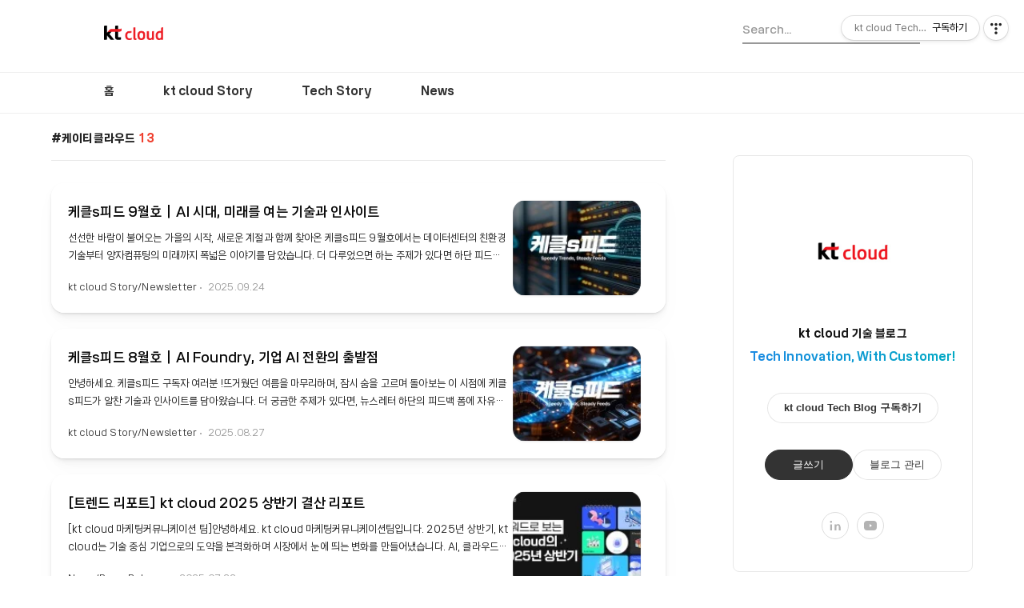

--- FILE ---
content_type: text/html;charset=UTF-8
request_url: https://tech.ktcloud.com/tag/%EC%BC%80%EC%9D%B4%ED%8B%B0%ED%81%B4%EB%9D%BC%EC%9A%B0%EB%93%9C
body_size: 150528
content:
<!DOCTYPE html>
<html lang="ko">
                                                                                <head>
                <script type="text/javascript">if (!window.T) { window.T = {} }
window.T.config = {"TOP_SSL_URL":"https://www.tistory.com","PREVIEW":false,"ROLE":"guest","PREV_PAGE":"","NEXT_PAGE":"","BLOG":{"id":4226485,"name":"ktcloudplatform","title":"kt cloud Tech Blog","isDormancy":false,"nickName":"kt cloud 기술 블로그","status":"open","profileStatus":"normal"},"NEED_COMMENT_LOGIN":false,"COMMENT_LOGIN_CONFIRM_MESSAGE":"","LOGIN_URL":"https://www.tistory.com/auth/login/?redirectUrl=https://tech.ktcloud.com/tag/%25EC%25BC%2580%25EC%259D%25B4%25ED%258B%25B0%25ED%2581%25B4%25EB%259D%25BC%25EC%259A%25B0%25EB%2593%259C","DEFAULT_URL":"https://tech.ktcloud.com","USER":{"name":null,"homepage":null,"id":0,"profileImage":null},"SUBSCRIPTION":{"status":"none","isConnected":false,"isPending":false,"isWait":false,"isProcessing":false,"isNone":true},"IS_LOGIN":false,"HAS_BLOG":false,"IS_SUPPORT":false,"IS_SCRAPABLE":false,"TOP_URL":"http://www.tistory.com","JOIN_URL":"https://www.tistory.com/member/join","PHASE":"prod","ROLE_GROUP":"visitor"};
window.T.entryInfo = null;
window.appInfo = {"domain":"tistory.com","topUrl":"https://www.tistory.com","loginUrl":"https://www.tistory.com/auth/login","logoutUrl":"https://www.tistory.com/auth/logout"};
window.initData = {};

window.TistoryBlog = {
    basePath: "",
    url: "https://tech.ktcloud.com",
    tistoryUrl: "https://ktcloudplatform.tistory.com",
    manageUrl: "https://ktcloudplatform.tistory.com/manage",
    token: "39E/L+g2RpK+EjddWEvDkrE8ntB65e1wprV7dUCWl5XIXU72Nrf+xwpVSevdihT4"
};
var servicePath = "";
var blogURL = "";</script>

                
                
                
                        <!-- BusinessLicenseInfo - START -->
        
            <link href="https://tistory1.daumcdn.net/tistory_admin/userblog/userblog-7e0ff364db2dca01461081915f9748e9916c532a/static/plugin/BusinessLicenseInfo/style.css" rel="stylesheet" type="text/css"/>

            <script>function switchFold(entryId) {
    var businessLayer = document.getElementById("businessInfoLayer_" + entryId);

    if (businessLayer) {
        if (businessLayer.className.indexOf("unfold_license") > 0) {
            businessLayer.className = "business_license_layer";
        } else {
            businessLayer.className = "business_license_layer unfold_license";
        }
    }
}
</script>

        
        <!-- BusinessLicenseInfo - END -->
        <!-- DaumShow - START -->
        <style type="text/css">#daumSearchBox {
    height: 21px;
    background-image: url(//i1.daumcdn.net/imgsrc.search/search_all/show/tistory/plugin/bg_search2_2.gif);
    margin: 5px auto;
    padding: 0;
}

#daumSearchBox input {
    background: none;
    margin: 0;
    padding: 0;
    border: 0;
}

#daumSearchBox #daumLogo {
    width: 34px;
    height: 21px;
    float: left;
    margin-right: 5px;
    background-image: url(//i1.daumcdn.net/img-media/tistory/img/bg_search1_2_2010ci.gif);
}

#daumSearchBox #show_q {
    background-color: transparent;
    border: none;
    font: 12px Gulim, Sans-serif;
    color: #555;
    margin-top: 4px;
    margin-right: 15px;
    float: left;
}

#daumSearchBox #show_btn {
    background-image: url(//i1.daumcdn.net/imgsrc.search/search_all/show/tistory/plugin/bt_search_2.gif);
    width: 37px;
    height: 21px;
    float: left;
    margin: 0;
    cursor: pointer;
    text-indent: -1000em;
}
</style>

        <!-- DaumShow - END -->

<!-- System - START -->

<!-- System - END -->

        <!-- GoogleSearchConsole - START -->
        
<!-- BEGIN GOOGLE_SITE_VERIFICATION -->
<meta name="google-site-verification" content="kgP34bfDESCRVbnW1jrYzv5h6s2q93ZOdgA-X-Id4d4"/>
<!-- END GOOGLE_SITE_VERIFICATION -->

        <!-- GoogleSearchConsole - END -->

        <!-- TistoryProfileLayer - START -->
        <link href="https://tistory1.daumcdn.net/tistory_admin/userblog/userblog-7e0ff364db2dca01461081915f9748e9916c532a/static/plugin/TistoryProfileLayer/style.css" rel="stylesheet" type="text/css"/>
<script type="text/javascript" src="https://tistory1.daumcdn.net/tistory_admin/userblog/userblog-7e0ff364db2dca01461081915f9748e9916c532a/static/plugin/TistoryProfileLayer/script.js"></script>

        <!-- TistoryProfileLayer - END -->

                
                <meta http-equiv="X-UA-Compatible" content="IE=Edge">
<meta name="format-detection" content="telephone=no">
<script src="//t1.daumcdn.net/tistory_admin/lib/jquery/jquery-3.5.1.min.js" integrity="sha256-9/aliU8dGd2tb6OSsuzixeV4y/faTqgFtohetphbbj0=" crossorigin="anonymous"></script>
<script type="text/javascript" src="//t1.daumcdn.net/tiara/js/v1/tiara-1.2.0.min.js"></script><meta name="referrer" content="always"/>
<meta name="google-adsense-platform-account" content="ca-host-pub-9691043933427338"/>
<meta name="google-adsense-platform-domain" content="tistory.com"/>
<meta name="description" content="Tech Innovation, With Customer!
"/>

    <!-- BEGIN OPENGRAPH -->
    <meta property="og:type" content="website"/>
<meta property="og:url" content="https://tech.ktcloud.com"/>
<meta property="og:site_name" content="kt cloud Tech Blog"/>
<meta property="og:title" content="'케이티클라우드' 태그의 글 목록"/>
<meta property="og:description" content="Tech Innovation, With Customer!
"/>
<meta property="og:image" content="https://img1.daumcdn.net/thumb/R800x0/?scode=mtistory2&fname=https%3A%2F%2Ftistory1.daumcdn.net%2Ftistory%2F4226485%2Fattach%2Fe91f460a7db54862ba91b4a1d1dc362a"/>
<meta property="og:article:author" content="'kt cloud 기술 블로그'"/>
    <!-- END OPENGRAPH -->

    <!-- BEGIN TWITTERCARD -->
    <meta name="twitter:card" content="summary_large_image"/>
<meta name="twitter:site" content="@TISTORY"/>
<meta name="twitter:title" content="'케이티클라우드' 태그의 글 목록"/>
<meta name="twitter:description" content="Tech Innovation, With Customer!
"/>
<meta property="twitter:image" content="https://img1.daumcdn.net/thumb/R800x0/?scode=mtistory2&fname=https%3A%2F%2Ftistory1.daumcdn.net%2Ftistory%2F4226485%2Fattach%2Fe91f460a7db54862ba91b4a1d1dc362a"/>
    <!-- END TWITTERCARD -->
<script type="module" src="https://tistory1.daumcdn.net/tistory_admin/userblog/userblog-7e0ff364db2dca01461081915f9748e9916c532a/static/pc/dist/index.js" defer=""></script>
<script type="text/javascript" src="https://tistory1.daumcdn.net/tistory_admin/userblog/userblog-7e0ff364db2dca01461081915f9748e9916c532a/static/pc/dist/index-legacy.js" defer="" nomodule="true"></script>
<script type="text/javascript" src="https://tistory1.daumcdn.net/tistory_admin/userblog/userblog-7e0ff364db2dca01461081915f9748e9916c532a/static/pc/dist/polyfills-legacy.js" defer="" nomodule="true"></script>
<link rel="stylesheet" type="text/css" href="https://t1.daumcdn.net/tistory_admin/www/style/font.css"/>
<link rel="stylesheet" type="text/css" href="https://tistory1.daumcdn.net/tistory_admin/userblog/userblog-7e0ff364db2dca01461081915f9748e9916c532a/static/style/content.css"/>
<link rel="stylesheet" type="text/css" href="https://tistory1.daumcdn.net/tistory_admin/userblog/userblog-7e0ff364db2dca01461081915f9748e9916c532a/static/pc/dist/index.css"/>
<link rel="stylesheet" type="text/css" href="https://tistory1.daumcdn.net/tistory_admin/userblog/userblog-7e0ff364db2dca01461081915f9748e9916c532a/static/style/uselessPMargin.css"/>
<script type="text/javascript">(function() {
    var tjQuery = jQuery.noConflict(true);
    window.tjQuery = tjQuery;
    window.orgjQuery = window.jQuery; window.jQuery = tjQuery;
    window.jQuery = window.orgjQuery; delete window.orgjQuery;
})()</script>
<script type="text/javascript" src="https://tistory1.daumcdn.net/tistory_admin/userblog/userblog-7e0ff364db2dca01461081915f9748e9916c532a/static/script/base.js"></script>
<script type="text/javascript" src="//developers.kakao.com/sdk/js/kakao.min.js"></script>

                
  <!-- ✅ 기본 메타태그 -->
  <meta charset="utf-8" />
  <meta name="viewport" content="width=device-width, initial-scale=1" />

  <!-- ✅ 사이트 검증 메타태그 -->
  <meta name="google-site-verification" content="J0I7k25N_nMgRcsKXwTTjo8onjlVa8eK6o5JhdiAgbs" />
  <meta name="naver-site-verification" content="2b7c5e5138f060fbcddf5bea4ce45b33cc060485" />

  <!-- Google Analytics 4 -->
  <script async src="https://www.googletagmanager.com/gtag/js?id=G-RD3BDK28GC"></script>
  <script>
    window.dataLayer = window.dataLayer || [];
    function gtag(){ dataLayer.push(arguments); }
    gtag('js', new Date());

    // 사용자 속성: 신규/재방문자 구분
    const isReturningVisitor = localStorage.getItem('kt_returning_visitor') === 'true';
    
    if (!isReturningVisitor) {
      localStorage.setItem('kt_returning_visitor', 'true');
      gtag('set', 'user_properties', { 'visitor_type': 'new' });
    } else {
      gtag('set', 'user_properties', { 'visitor_type': 'returning' });
    }

    // GA4 설정: 프라이버시 강화
    gtag('config', 'G-RD3BDK28GC', {
      'allow_google_signals': false,
      'allow_ad_personalization_signals': false
    });
  </script>

  <!-- GA4 커스텀 이벤트 (기술 블로그 특화) -->
  <script>
    (function() {
      'use strict';
      
      const pageLoadTime = Date.now();
      let scrollTracked = { '50': false, '75': false, '90': false };
      let stayTimeTracked = false;
      
      // 스크롤 추적
      function trackScroll() {
        const scrollPercent = Math.round((window.scrollY / (document.documentElement.scrollHeight - window.innerHeight)) * 100);
        
        if (scrollPercent >= 50 && !scrollTracked['50']) {
          gtag('event', 'custom_scroll_50', {
            'engagement_time_msec': Date.now() - pageLoadTime,
            'percent_scrolled': 50,
            'page_location': window.location.href,
            'page_title': document.title
          });
          scrollTracked['50'] = true;
        }
        
        if (scrollPercent >= 75 && !scrollTracked['75']) {
          gtag('event', 'custom_scroll_75', {
            'engagement_time_msec': Date.now() - pageLoadTime,
            'percent_scrolled': 75,
            'page_location': window.location.href,
            'page_title': document.title
          });
          scrollTracked['75'] = true;
        }
        
        if (scrollPercent >= 90 && !scrollTracked['90']) {
          gtag('event', 'custom_scroll_90', {
            'engagement_time_msec': Date.now() - pageLoadTime,
            'percent_scrolled': 90,
            'page_location': window.location.href,
            'page_title': document.title
          });
          scrollTracked['90'] = true;
        }
      }
      
      // 60초 체류 추적
      function trackStayTime() {
        if (stayTimeTracked) return;
        
        setTimeout(() => {
          if (!stayTimeTracked) {
            gtag('event', 'stay_60_seconds', {
              'engagement_time_msec': 60000,
              'page_location': window.location.href,
              'page_title': document.title
            });
            stayTimeTracked = true;
          }
        }, 60000);
      }
      
      // 복사 이벤트 추적
      function trackCopy() {
        document.addEventListener('copy', function(e) {
          const selected = window.getSelection().toString();
          if (selected.length > 0) {
            gtag('event', 'select_content', {
              'content_type': 'text',
              'item_id': 'copied_text',
              'content_copied_length': selected.length,
              'page_location': window.location.href,
              'page_title': document.title
            });

            const copyright = "\n\n출처: [kt cloud 기술 블로그] " + decodeURIComponent(document.location.href);
            e.clipboardData.setData("text/plain", selected + copyright);
            e.preventDefault();
          }
        });
      }
      
      // 외부 링크 클릭 추적 (기술 블로그 특화)
      function trackExternalLinks() {
        document.addEventListener('click', function(e) {
          const link = e.target.closest('a');
          if (link && link.href) {
            const url = new URL(link.href, window.location.origin);
            const isExternal = url.hostname !== window.location.hostname;
            
            if (isExternal) {
              gtag('event', 'click', {
                'event_category': 'engagement',
                'link_domain': url.hostname,
                'link_url': url.href,
                'page_location': window.location.href,
                'outbound': true
              });
            }
          }
        });
      }
      
      // 검색 기능 추적
      function trackSearch() {
        const searchInputs = document.querySelectorAll('.searchInput, input[name="search"]');
        searchInputs.forEach(input => {
          input.addEventListener('keypress', function(e) {
            if (e.keyCode === 13 && this.value.trim()) {
              gtag('event', 'search', {
                'search_term': this.value.trim(),
                'page_location': window.location.href
              });
            }
          });
        });
      }
      
      // 초기화
      document.addEventListener('DOMContentLoaded', function() {
        window.addEventListener('scroll', trackScroll, { passive: true });
        trackStayTime();
        trackCopy();
        trackExternalLinks();
        trackSearch();
      });
    })();
  </script>

  <!-- 본문 내 배너 클릭 이벤트 -->
  <script>
    document.addEventListener('DOMContentLoaded', function () {
      // data-event 속성이 있는 모든 배너(CTA + 하단 3개 포스터)를 공통으로 추적
      var banners = document.querySelectorAll('figure[data-event] a');

      banners.forEach(function (banner) {
        banner.addEventListener('click', function () {
          var figure = this.closest('figure');
          if (!figure) return;

          var eventName = figure.getAttribute('data-event');
          var bannerName = figure.getAttribute('data-name') || 'default_banner';
          var bannerLocation = figure.getAttribute('data-loc') || 'unknown';

          if (typeof gtag === 'function' && eventName) {
            gtag('event', eventName, {
              banner_name: bannerName,
              banner_location: bannerLocation
            });
          }
        });
      });
    });
  </script>



  <!-- ===== 기본 메타태그 ===== -->
  <meta http-equiv="X-UA-Compatible" content="IE=edge" />
  <meta name="robots" content="index, follow" />
  <meta name="keywords" content="kt cloud, kt 클라우드, AI, 인공지능, Cloud, 클라우드, Data Center, 데이터센터, 클라우드 네이티브, Cloud Native, 보안, Security" />
  <meta name="author" content="kt cloud" />
  <meta name="copyright" content="© kt cloud. All rights reserved." />
  <meta name="application-name" content="kt cloud 기술 블로그" />
  <meta name="identifier-URL" content="https://tech.ktcloud.com/" />

  <!-- ✅ 8. 메타태그 구조화 개선 -->
  
  
  
  
  
  

  <!-- ===== 타이틀 태그 ===== -->
  <title>'케이티클라우드' 태그의 글 목록 — kt cloud 기술 블로그</title>

  <!-- ===== 페이지별 메타 설명(description) ===== -->
  
  
  
  
  
  

  <!-- ===== Canonical 링크 ===== -->
  
  
  
  
  
  

  <!-- ===== 피드 링크 ===== -->
  <link rel="alternate" type="application/rss+xml" title="kt cloud 기술 블로그" href="https://ktcloudplatform.tistory.com/rss" />

  <!-- ===== Open Graph 메타 태그 ===== -->
  
  
  
  
  

  <!-- ===== Twitter Card 메타 태그 ===== -->
  
  
  
  
  
  
  

  <!-- ===== 구조화 데이터 (JSON-LD) ===== -->
  
  

  


<!-- 스타일시트 -->
<link rel="preconnect" href="https://fonts.googleapis.com" />
<link rel="preconnect" href="https://fonts.gstatic.com" crossorigin />
<link rel="stylesheet" href="//cdn.jsdelivr.net/npm/xeicon@2.3.3/xeicon.min.css" />
<link rel="stylesheet" href="https://tistory1.daumcdn.net/tistory/4226485/skin/style.css?_version_=1764210175" />
<link href="https://fonts.googleapis.com/css2?family=Noto+Sans+KR:wght@400&display=swap" rel="stylesheet" />

<style>
  /* ============================
    KTFlow 폰트 선언
  ============================ */
  @font-face {
    font-family: 'KTFlow';
    src: url('https://tistory1.daumcdn.net/tistory/4226485/skin/images/KTFlow-Thin.ttf') format('truetype');
    font-weight: 300;
    font-style: normal;
    font-display: swap;
  }
  @font-face {
    font-family: 'KTFlow';
    src: url('https://tistory1.daumcdn.net/tistory/4226485/skin/images/KTFlow-Medium.ttf') format('truetype');
    font-weight: 500;
    font-style: normal;
    font-display: swap;
  }
  @font-face {
    font-family: 'KTFlow';
    src: url('https://tistory1.daumcdn.net/tistory/4226485/skin/images/KTFlow-Bold.ttf') format('truetype');
    font-weight: 700;
    font-style: normal;
    font-display: swap;
  }

  /* ============================
    기본 스타일 정리
  ============================ */
  body {
    font-family: 'KTFlow','Noto Sans KR',sans-serif;
    font-weight: 300;
    line-height: 1.7;
    letter-spacing: 0.01em;
    color: #222;
  }

  h1, h2, h3, .post-title, .article-title {
    font-weight: 700;
  }

  /* ============================
    인라인 스타일 덮어쓰기
  ============================ */
  #article-view [style*="font-family"] {
    font-family: 'KTFlow','Noto Sans KR',sans-serif !important;
  }

  /* ============================
    본문 계열: Thin 기본
  ============================ */
  #article-view p,
  #article-view li,
  #article-view article span {
    font-family: 'KTFlow','Noto Sans KR',sans-serif !important;
    font-weight: 300 !important;
  }

  /* 문단/목록 내부 인라인 span만 300 */
  #article-view p span,
  #article-view li span {
    font-weight: 300 !important;
  }

  /* 본문 내 볼드 강조: Medium */
  #article-view p strong,  #article-view p b,
  #article-view li strong, #article-view li b,
  #article-view span strong,#article-view span b {
    font-family: 'KTFlow','Noto Sans KR',sans-serif !important;
    font-weight: 500 !important;
  }

  /* ============================
    상단 header 영역(인트로/메타)만 Medium
  ============================ */

  /* ✅ 상단 메타/인트로 영역만 Medium */
  article > .article-header span,
  .tt_article_useless_p_margin > article > span,
  #article-view > .article-header span {
    font-family: 'KTFlow','Noto Sans KR',sans-serif !important;
    font-weight: 500 !important;
  }

  /* 🚫 본문 내부 header span은 기본 300 */
  #article-view article header span,
  .tt_article_useless_p_margin article header span,
  .contents_style article header span {
    font-family: 'KTFlow','Noto Sans KR',sans-serif !important;
    font-weight: 300 !important;
  }

  /* ✅ 본문 header 안의 <b><span>…</span></b>는 Medium 유지 */
  #article-view article header b span,
  .tt_article_useless_p_margin article header b span,
  .contents_style article header b span {
    font-family: 'KTFlow','Noto Sans KR',sans-serif !important;
    font-weight: 500 !important;
  }

  /* ============================
    제목 절대 700 고정
  ============================ */
  #article-view h1,
  #article-view h2,
  #article-view h3,
  #article-view h4 {
    font-family: 'KTFlow','Noto Sans KR',sans-serif !important;
    font-weight: 700 !important;
  }

  /* 제목 내부 모든 자손도 700 강제 */
  #article-view h1 *, #article-view h2 *,
  #article-view h3 *, #article-view h4 * {
    font-family: 'KTFlow','Noto Sans KR',sans-serif !important;
    font-weight: 700 !important;
  }

  /* 인라인 weight 덮어쓰기 */
  #article-view h1 [style*="font-weight"],
  #article-view h2 [style*="font-weight"],
  #article-view h3 [style*="font-weight"],
  #article-view h4 [style*="font-weight"] {
    font-weight: 700 !important;
  }

  /* 제목 내부의 <b>/<strong> 확실히 700로 */
  #article-view h1 b, #article-view h1 strong,
  #article-view h2 b, #article-view h2 strong,
  #article-view h3 b, #article-view h3 strong,
  #article-view h4 b, #article-view h4 strong {
    font-weight: 700 !important;
  }

  /* ============================
    메인 목록 카드(article-content)
  ============================ */
  .article-content p,
  .article-content .summary {
    font-family: 'KTFlow','Noto Sans KR',sans-serif !important;
    font-weight: 300 !important;
    line-height: 1.7;
    letter-spacing: 0.01em;
    color: #222;
  }

  .article-content p strong,
  .article-content .summary strong,
  .article-content p b,
  .article-content .summary b {
    font-family: 'KTFlow','Noto Sans KR',sans-serif !important;
    font-weight: 500 !important;
  }

  /* 메인 목록의 제목(h3)은 Medium */
  .article-content h3 {
    font-family: 'KTFlow','Noto Sans KR',sans-serif !important;
    font-weight: 500 !important;
    line-height: 1.4;
    letter-spacing: 0.005em;
    color: #111;
  }

  /* ============================
    공통 스타일
  ============================ */
  .sr-only {
    position: absolute;
    width: 1px;
    height: 1px;
    padding: 0;
    margin: -1px;
    overflow: hidden;
    clip: rect(0,0,0,0);
    white-space: nowrap;
    border: 0;
  }

  #article-view figure.imageblock.floatLeft figcaption,
  #article-view figure.imageblock.floatRight figcaption {
    text-align: center !important;
  }

  .category_list a {
    display: inline-block;
  }
</style>








  <!-- 스크립트 -->
  <script>
    (function() {
      'use strict';
      
      // 타이틀 설정 함수
      function setPageTitle() {
        const path = window.location.pathname;
        const search = window.location.search;
        
        // 홈페이지 조건: '/'이거나 페이지 번호만 있는 경우
        if (path === '/' || path.match(/^\/\d+$/) || path === '/index.html') {
          document.title = 'kt cloud 기술 블로그 | 클라우드·AI·데이터센터 인사이트';
        }
      }
      
      // DOM이 준비되면 실행
      if (document.readyState === 'loading') {
        document.addEventListener('DOMContentLoaded', setPageTitle);
      } else {
        setPageTitle();
      }
    })();
  </script>

  <script>
    document.addEventListener('DOMContentLoaded', function() {
      // 기본 상수 정의
      const BASE_URL = 'https://tech.ktcloud.com';
      const DEFAULT_BLOG_TITLE = 'kt cloud 기술 블로그';
      const DEFAULT_DESCRIPTION = 'kt cloud 기술 블로그 - 클라우드와 데이터센터를 아우르는 전문가들의 기술 이야기. Cloud Native, DevOps, Security, AI 기술의 실무 노하우와 최신 트렌드를 만나보세요.';
      
      /**
      * 로고 이미지 URL을 가져오는 함수
      * 여러 가능한 선택자를 시도하여 로고 이미지를 찾음
      */
      function getLogoImageUrl() {
        // 기본값으로 설정
        let logoUrl = `${BASE_URL}/images/logo.png`;
        
        try {
          // 로고 이미지 요소 찾기 (여러 가능한 선택자 시도)
          const logoSelectors = [
            '.img_logo', 
            '.logo img', 
            '.title-logo img', 
            'h1.title-logo img', 
            '.link_logo img',
            '#header .logo img',
            '.header .logo img',
            '.site-title img'
          ];
          
          for (const selector of logoSelectors) {
            const logoElement = document.querySelector(selector);
            if (logoElement && logoElement.src) {
              logoUrl = logoElement.src;
              console.log('로고 이미지 찾음:', logoUrl);
              break;
            }
          }
        } catch (e) {
          console.error('로고 이미지 검색 중 오류:', e);
        }
        
        return logoUrl;
      }
      
      /**
      * 페이지 유형을 감지하는 함수
      */
      function getPageType(path, search) {
        // 경로가 없는 경우 빈 문자열로 처리
        path = path || '';
        search = search || '';
        
        if ((path === '/' || path === '/index.html' || path === '') && 
            (!search || /^\?page=\d+$/.test(search))) {
          return 'home';
        } else if (path.includes('/category/')) {
          return 'category';
        } else if (path.includes('/entry/')) {
          return 'article';
        } else if (path.includes('/tag/')) {
          return 'tag';
        } else if (path.includes('/archive/')) {
          return 'archive';
        } else if (search.includes('?search=')) {
          return 'search';
        } else if (path.includes('/guestbook')) {
          return 'guestbook';
        }
        return 'other';
      }
      
      /**
      * JSON-LD 구조화 데이터에서 로고 이미지 URL 업데이트
      */
      function updateJsonLdLogo(logoUrl) {
        try {
          const jsonLdScripts = document.querySelectorAll('script[type="application/ld+json"]');
          jsonLdScripts.forEach(script => {
            try {
              const data = JSON.parse(script.textContent);
              
              // 로고 이미지 URL 업데이트
              if (data.publisher && data.publisher.logo && data.publisher.logo.url) {
                data.publisher.logo.url = logoUrl;
                script.textContent = JSON.stringify(data);
              }
            } catch (e) {
              console.error('JSON-LD 파싱 오류:', e);
            }
          });
        } catch (e) {
          console.error('JSON-LD 업데이트 중 오류:', e);
        }
      }
      
      /**
      * og:image가 없는 경우 로고 이미지 설정하는 함수
      */
      function ensureOgImage(imageUrl, isArticlePage) {
        try {
          // og:image 메타 태그 확인
          const ogImageMeta = document.querySelector('meta[property="og:image"]');
          
          // og:image가 없거나 값이 비어있는 경우 로고 이미지 설정
          if (!ogImageMeta || !ogImageMeta.getAttribute('content') || ogImageMeta.getAttribute('content') === '') {
            if (ogImageMeta) {
              ogImageMeta.setAttribute('content', imageUrl);
            } else {
              const meta = document.createElement('meta');
              meta.setAttribute('property', 'og:image');
              meta.setAttribute('content', imageUrl);
              document.head.appendChild(meta);
            }
            
            // og:image:width, og:image:height 설정
            const ogImageWidth = document.querySelector('meta[property="og:image:width"]');
            if (!ogImageWidth) {
              const widthMeta = document.createElement('meta');
              widthMeta.setAttribute('property', 'og:image:width');
              widthMeta.setAttribute('content', '1200');
              document.head.appendChild(widthMeta);
            }
            
            const ogImageHeight = document.querySelector('meta[property="og:image:height"]');
            if (!ogImageHeight) {
              const heightMeta = document.createElement('meta');
              heightMeta.setAttribute('property', 'og:image:height');
              heightMeta.setAttribute('content', '630');
              document.head.appendChild(heightMeta);
            }
            
            // Twitter 카드 이미지도 설정
            const twitterImageMeta = document.querySelector('meta[name="twitter:image"]');
            if (twitterImageMeta) {
              twitterImageMeta.setAttribute('content', imageUrl);
            } else {
              const meta = document.createElement('meta');
              meta.setAttribute('name', 'twitter:image');
              meta.setAttribute('content', imageUrl);
              document.head.appendChild(meta);
            }
          }
        } catch (e) {
          console.error('og:image 설정 중 오류:', e);
        }
      }
      
      /**
      * 홈페이지 메타태그 동적 최적화 함수
      */
      function optimizeHomePageMeta() {
        try {
          const currentPath = window.location.pathname;
          const currentSearch = window.location.search || '';
          
          // 홈페이지인지 확인
          if ((currentPath === '/' || currentPath === '/index.html' || currentPath === '') && 
              (!currentSearch || /^\?page=\d+$/.test(currentSearch))) {
            
            const HOME_TITLE = 'kt cloud 기술 블로그 | 클라우드·AI·데이터센터 인사이트';
            
            // 페이지 타이틀 업데이트
            document.title = HOME_TITLE;
            
            // og:title 메타태그 업데이트
            const ogTitleMeta = document.querySelector('meta[property="og:title"]');
            if (ogTitleMeta) {
              ogTitleMeta.setAttribute('content', HOME_TITLE);
            }
            
            // twitter:title 메타태그 업데이트
            const twitterTitleMeta = document.querySelector('meta[name="twitter:title"]');
            if (twitterTitleMeta) {
              twitterTitleMeta.setAttribute('content', HOME_TITLE);
            }
            
            // description 메타태그 업데이트
            const descriptionMeta = document.querySelector('meta[name="description"]');
            if (descriptionMeta) {
              descriptionMeta.setAttribute('content', DEFAULT_DESCRIPTION);
            }
            
            // og:description 메타태그 업데이트
            const ogDescriptionMeta = document.querySelector('meta[property="og:description"]');
            if (ogDescriptionMeta) {
              ogDescriptionMeta.setAttribute('content', DEFAULT_DESCRIPTION);
            }
            
            // twitter:description 메타태그 업데이트
            const twitterDescriptionMeta = document.querySelector('meta[name="twitter:description"]');
            if (twitterDescriptionMeta) {
              twitterDescriptionMeta.setAttribute('content', DEFAULT_DESCRIPTION);
            }
            
            // keywords 메타태그 업데이트
            const keywordsMeta = document.querySelector('meta[name="keywords"]');
            if (keywordsMeta) {
              keywordsMeta.setAttribute('content', 'kt cloud, kt 클라우드, AI, 인공지능, Cloud, 클라우드, Data Center, 데이터센터, 클라우드 네이티브, Cloud Native, 보안, Security');
            }
            
            // og:site_name 메타태그 업데이트
            const ogSiteNameMeta = document.querySelector('meta[property="og:site_name"]');
            if (ogSiteNameMeta) {
              ogSiteNameMeta.setAttribute('content', 'kt cloud Tech Blog');
            }
            
            console.log('홈페이지 메타태그 최적화 완료');
          }
        } catch (e) {
          console.error('홈페이지 메타태그 최적화 중 오류:', e);
        }
      }
      
      /**
      * 게시물 페이지 Open Graph 최적화 함수
      */
      function optimizeArticlePageMeta() {
        try {
          // 게시물 제목 가져오기
          const articleTitle = document.querySelector('.title-article')?.textContent?.trim() || 
                              document.querySelector('h2.title-article')?.textContent?.trim() ||
                              document.title.replace(' — kt cloud 기술 블로그', '');
          
          if (articleTitle) {
            // 원본 제목 유지 (대괄호 포함)
            const optimizedOgTitle = `${articleTitle} - kt cloud 기술 블로그`;
            
            // Open Graph 타이틀 강제 변경
            const ogTitle = document.querySelector('meta[property="og:title"]');
            if (ogTitle) {
              ogTitle.setAttribute('content', optimizedOgTitle);
              console.log('게시물 페이지 og:title 최적화:', optimizedOgTitle);
            }
            
            // Twitter 타이틀도 동일하게 변경
            const twitterTitle = document.querySelector('meta[name="twitter:title"]');
            if (twitterTitle) {
              twitterTitle.setAttribute('content', optimizedOgTitle);
            }
            
            // og:site_name 강제 설정
            const ogSiteName = document.querySelector('meta[property="og:site_name"]');
            if (ogSiteName) {
              ogSiteName.setAttribute('content', 'kt cloud Tech Blog');
            }
            
            // 게시물 디스크립션 글자수 제한 (SEO 최적화)
            const truncateDescription = (text, maxLength = 160) => {
              if (!text || text.length <= maxLength) return text;
              return text.substring(0, maxLength).trim() + '...';
            };
            
            // 메타 디스크립션 최적화
            const metaDescription = document.querySelector('meta[name="description"]');
            if (metaDescription) {
              const originalDesc = metaDescription.getAttribute('content');
              const optimizedDesc = truncateDescription(originalDesc, 160);
              if (originalDesc !== optimizedDesc) {
                metaDescription.setAttribute('content', optimizedDesc);
                console.log('게시물 디스크립션 글자수 제한 적용:', optimizedDesc.length + '자');
              }
            }
            
            // OG 디스크립션 최적화
            const ogDescription = document.querySelector('meta[property="og:description"]');
            if (ogDescription) {
              const originalOgDesc = ogDescription.getAttribute('content');
              const optimizedOgDesc = truncateDescription(originalOgDesc, 160);
              if (originalOgDesc !== optimizedOgDesc) {
                ogDescription.setAttribute('content', optimizedOgDesc);
              }
            }
            
            // Twitter 디스크립션 최적화
            const twitterDescription = document.querySelector('meta[name="twitter:description"]');
            if (twitterDescription) {
              const originalTwitterDesc = twitterDescription.getAttribute('content');
              const optimizedTwitterDesc = truncateDescription(originalTwitterDesc, 160);
              if (originalTwitterDesc !== optimizedTwitterDesc) {
                twitterDescription.setAttribute('content', optimizedTwitterDesc);
              }
            }
            
            // 지속적 모니터링 (성능 최적화)
            setInterval(() => {
              if (ogTitle && ogTitle.getAttribute('content') !== optimizedOgTitle) {
                ogTitle.setAttribute('content', optimizedOgTitle);
              }
              if (twitterTitle && twitterTitle.getAttribute('content') !== optimizedOgTitle) {
                twitterTitle.setAttribute('content', optimizedOgTitle);
              }
              if (ogSiteName && ogSiteName.getAttribute('content') !== 'kt cloud Tech Blog') {
                ogSiteName.setAttribute('content', 'kt cloud Tech Blog');
              }
              
              // 디스크립션 지속적 모니터링
              if (metaDescription) {
                const currentDesc = metaDescription.getAttribute('content');
                const optimizedDesc = truncateDescription(currentDesc, 160);
                if (currentDesc !== optimizedDesc) {
                  metaDescription.setAttribute('content', optimizedDesc);
                }
              }
              if (ogDescription) {
                const currentOgDesc = ogDescription.getAttribute('content');
                const optimizedOgDesc = truncateDescription(currentOgDesc, 160);
                if (currentOgDesc !== optimizedOgDesc) {
                  ogDescription.setAttribute('content', optimizedOgDesc);
                }
              }
              if (twitterDescription) {
                const currentTwitterDesc = twitterDescription.getAttribute('content');
                const optimizedTwitterDesc = truncateDescription(currentTwitterDesc, 160);
                if (currentTwitterDesc !== optimizedTwitterDesc) {
                  twitterDescription.setAttribute('content', optimizedTwitterDesc);
                }
              }

            }, 500); // 성능 최적화: 500ms로 변경
          }
        } catch (e) {
          console.error('게시물 페이지 Open Graph 최적화 중 오류:', e);
        }
      }
      
      /**
      * 모든 페이지 타이틀 동적 최적화 함수
      */
      function optimizeAllPageTitles() {
        try {
          const currentPath = window.location.pathname;
          const currentTitle = document.title;
          
          // 홈페이지는 특별 처리 (이미 설정됨)
          if (currentPath === '/' || currentPath === '/index.html' || currentPath === '') {
            return; // 홈페이지는 이미 최적화되어 있으므로 건너뛰기
          }
          
          // 게시글, 카테고리, 태그, 공지사항, 아카이브, 검색, 방명록 페이지는 개별 제목 유지
          if (currentPath.includes('/entry/') || 
              currentPath.includes('/category/') || 
              currentPath.includes('/tag/') || 
              currentPath.includes('/archive/') || 
              currentPath.includes('/guestbook') ||
              currentPath.includes('?search=')) {
            
            // 현재 페이지 타이틀에서 "— kt cloud [Tech blog]"를 "— kt cloud 기술 블로그"로 변경
            if (currentTitle.includes('— kt cloud [Tech blog]')) {
              const newTitle = currentTitle.replace('— kt cloud [Tech blog]', '— kt cloud 기술 블로그');
              document.title = newTitle;
              console.log('개별 페이지 타이틀 최적화 완료:', currentPath);
            }
            return;
          }
          
          // 기타 모든 페이지는 홈페이지와 동일한 타이틀로 설정
          const HOME_TITLE = 'kt cloud 기술 블로그 | 클라우드·AI·데이터센터 인사이트';
          document.title = HOME_TITLE;
          console.log('기타 페이지 타이틀 홈페이지와 동일하게 설정 완료:', currentPath);
          
        } catch (e) {
          console.error('페이지 타이틀 최적화 중 오류:', e);
        }
      }
      

      
      /**
      * 카테고리 페이지 메타 디스크립션 동적 최적화 함수
      */
      function optimizeCategoryPageMeta() {
        try {
          const currentPath = window.location.pathname;
          
          // 카테고리 페이지인지 확인
          if (currentPath.includes('/category/')) {
            // 카테고리 제목 가져오기
            const categoryTitle = document.querySelector('.title-search .archives')?.textContent || 
                                 document.querySelector('.title-search b')?.textContent ||
                                 document.querySelector('h2.title-search')?.textContent?.replace(/[^\w\s가-힣]/g, '').trim();
            
            if (categoryTitle) {
              // 카테고리 설명 가져오기
              const categoryDescription = document.querySelector('.category-description')?.textContent || '';
              
              // 최적화된 디스크립션 생성
              let optimizedDescription = '';
              if (categoryDescription) {
                optimizedDescription = `${categoryTitle} - kt cloud 전문가들의 기술 이야기. ${categoryDescription} 실무 노하우와 최신 트렌드를 만나보세요.`;
              } else {
                optimizedDescription = `${categoryTitle} - kt cloud 전문가들의 기술 이야기. ${categoryTitle} 분야의 실무 노하우와 최신 트렌드를 만나보세요.`;
              }
              
              // 메타 디스크립션 업데이트
              const metaDescription = document.querySelector('meta[name="description"]');
              if (metaDescription) {
                metaDescription.setAttribute('content', optimizedDescription);
                console.log('카테고리 페이지 메타 디스크립션 최적화 완료:', optimizedDescription);
              }
              
              // Open Graph 디스크립션 업데이트
              const ogDescription = document.querySelector('meta[property="og:description"]');
              if (ogDescription) {
                ogDescription.setAttribute('content', optimizedDescription);
              }
              
              // Twitter 디스크립션 업데이트
              const twitterDescription = document.querySelector('meta[name="twitter:description"]');
              if (twitterDescription) {
                twitterDescription.setAttribute('content', optimizedDescription);
              }
              
              // 키워드에 카테고리명 추가
              const metaKeywords = document.querySelector('meta[name="keywords"]');
              if (metaKeywords) {
                const currentKeywords = metaKeywords.getAttribute('content');
                if (currentKeywords && !currentKeywords.includes(categoryTitle)) {
                  const updatedKeywords = `${categoryTitle}, ${currentKeywords}`;
                  metaKeywords.setAttribute('content', updatedKeywords);
                }
              }
            }
          }
        } catch (e) {
          console.error('카테고리 페이지 메타 최적화 중 오류:', e);
        }
      }
      
      /**
      * 검색 결과 페이지 메타 디스크립션 동적 최적화 함수
      */
      function optimizeSearchPageMeta() {
        try {
          const currentSearch = window.location.search;
          
          // 검색 페이지인지 확인
          if (currentSearch.includes('?search=')) {
            const searchKeyword = new URLSearchParams(currentSearch).get('search') || 
                                 currentSearch.replace('?search=', '').split('&')[0];
            
            if (searchKeyword) {
              const optimizedDescription = `'${searchKeyword}' 검색 결과 - kt cloud 전문가들의 기술 이야기. ${searchKeyword} 관련 실무 노하우와 최신 트렌드를 만나보세요.`;
              const optimizedTitle = `'${searchKeyword}' 검색 결과 - kt cloud 기술 블로그`;
              
              // 페이지 타이틀 강제 변경
              document.title = optimizedTitle;
              console.log('검색 페이지 타이틀 최적화 완료:', optimizedTitle);
              
              // 메타 디스크립션 업데이트
              const metaDescription = document.querySelector('meta[name="description"]');
              if (metaDescription) {
                metaDescription.setAttribute('content', optimizedDescription);
                console.log('검색 페이지 메타 디스크립션 최적화 완료:', optimizedDescription);
              }
              
              // Open Graph 타이틀 업데이트
              const ogTitle = document.querySelector('meta[property="og:title"]');
              if (ogTitle) {
                ogTitle.setAttribute('content', optimizedTitle);
              }
              
              // Open Graph 디스크립션 업데이트
              const ogDescription = document.querySelector('meta[property="og:description"]');
              if (ogDescription) {
                ogDescription.setAttribute('content', optimizedDescription);
              }
              
              // Twitter 타이틀 업데이트
              const twitterTitle = document.querySelector('meta[name="twitter:title"]');
              if (twitterTitle) {
                twitterTitle.setAttribute('content', optimizedTitle);
              }
              
              // Twitter 디스크립션 업데이트
              const twitterDescription = document.querySelector('meta[name="twitter:description"]');
              if (twitterDescription) {
                twitterDescription.setAttribute('content', optimizedDescription);
              }
              
              // 키워드에 검색어 추가
              const metaKeywords = document.querySelector('meta[name="keywords"]');
              if (metaKeywords) {
                const currentKeywords = metaKeywords.getAttribute('content');
                if (currentKeywords && !currentKeywords.includes(searchKeyword)) {
                  const updatedKeywords = `${searchKeyword}, ${currentKeywords}`;
                  metaKeywords.setAttribute('content', updatedKeywords);
                }
              }
              
              // 검색어가 없는 경우 기본 메타 태그 생성
              if (!metaDescription) {
                const newMetaDescription = document.createElement('meta');
                newMetaDescription.setAttribute('name', 'description');
                newMetaDescription.setAttribute('content', optimizedDescription);
                document.head.appendChild(newMetaDescription);
              }
              
              if (!ogTitle) {
                const newOgTitle = document.createElement('meta');
                newOgTitle.setAttribute('property', 'og:title');
                newOgTitle.setAttribute('content', optimizedTitle);
                document.head.appendChild(newOgTitle);
              }
              
              if (!ogDescription) {
                const newOgDescription = document.createElement('meta');
                newOgDescription.setAttribute('property', 'og:description');
                newOgDescription.setAttribute('content', optimizedDescription);
                document.head.appendChild(newOgDescription);
              }
              
              if (!twitterTitle) {
                const newTwitterTitle = document.createElement('meta');
                newTwitterTitle.setAttribute('name', 'twitter:title');
                newTwitterTitle.setAttribute('content', optimizedTitle);
                document.head.appendChild(newTwitterTitle);
              }
              
              if (!twitterDescription) {
                const newTwitterDescription = document.createElement('meta');
                newTwitterDescription.setAttribute('name', 'twitter:description');
                newTwitterDescription.setAttribute('content', optimizedDescription);
                document.head.appendChild(newTwitterDescription);
              }
            }
          }
        } catch (e) {
          console.error('검색 페이지 메타 최적화 중 오류:', e);
        }
      }
      
      // DOM이 준비되면 실행
      if (document.readyState === 'loading') {
        document.addEventListener('DOMContentLoaded', initMetaOptimization);
      } else {
        initMetaOptimization();
      }
      
      function initMetaOptimization() {
        // 로고 이미지 URL 가져오기
        const logoUrl = getLogoImageUrl();
        
        // 현재 URL 정보 분석
        const currentPath = window.location.pathname;
        const currentSearch = window.location.search || '';
        
        // 페이지 유형 감지
        const pageType = getPageType(currentPath, currentSearch);
        
        // 홈페이지 메타태그 최적화
        optimizeHomePageMeta();
        
        // 모든 페이지 타이틀 최적화 (게시글, 카테고리, 태그, 기타 모든 페이지)
        optimizeAllPageTitles();
        
        // 카테고리 페이지 메타 디스크립션 최적화
        optimizeCategoryPageMeta();
        
        // 검색 결과 페이지 메타 디스크립션 최적화 (우선 실행)
        optimizeSearchPageMeta();
        
        // 검색 페이지인 경우 즉시 타이틀과 디스크립션 변경
        if (currentSearch.includes('?search=')) {
          const searchKeyword = new URLSearchParams(currentSearch).get('search') || 
                               currentSearch.replace('?search=', '').split('&')[0];
          
          if (searchKeyword) {
            // 즉시 타이틀 변경
            document.title = `'${searchKeyword}' 검색 결과 - kt cloud 기술 블로그`;
            
            // 즉시 디스크립션 변경
            const metaDescription = document.querySelector('meta[name="description"]');
            if (metaDescription) {
              metaDescription.setAttribute('content', `'${searchKeyword}' 검색 결과 - kt cloud 전문가들의 기술 이야기. ${searchKeyword} 관련 실무 노하우와 최신 트렌드를 만나보세요.`);
            }
            
            console.log('검색 페이지 즉시 최적화 완료:', searchKeyword);
          }
        }
        
              // 글 페이지는 특별 처리 (이미 대부분 잘 작동 중)
      if (pageType === 'article') {
        // 글 페이지에서 og:image가 없거나 비어있는 경우에만 로고 이미지 설정
        ensureOgImage(logoUrl, true);
        // JSON-LD 구조화 데이터 업데이트 (로고 이미지 URL 변경)
        updateJsonLdLogo(logoUrl);
        
        // 게시물 페이지 Open Graph 최적화
        optimizeArticlePageMeta();
        
        // 게시물 페이지 최적화 (대괄호 제거 없이)
        
        return;
      }
        
        // 모든 페이지에서 og:image가 없는 경우 로고 이미지 설정
        ensureOgImage(logoUrl, false);
      }
    })();
  </script>


  <script src="//t1.daumcdn.net/tistory_admin/lib/jquery/jquery-1.12.4.min.js"></script>
  <script src="//t1.daumcdn.net/tistory_admin/assets/skin/common/vh-check.min.js"></script>
  <script src="https://tistory1.daumcdn.net/tistory/4226485/skin/images/common.js?_version_=1764210175" defer></script>
  <script>
    (function() {
      'use strict';
      
      // 검색 페이지 즉시 최적화 (페이지 로드 전에 실행)
      function immediateSearchOptimization() {
        try {
          const currentSearch = window.location.search;
          if (currentSearch.includes('?search=')) {
            // URL에서 검색어 추출
            let searchKeyword = new URLSearchParams(currentSearch).get('search') || 
                               currentSearch.replace('?search=', '').split('&')[0];
            
            // URL 디코딩
            if (searchKeyword) {
              searchKeyword = decodeURIComponent(searchKeyword);
            }
            
            // DOM에서 검색어 확인 (백업 방법)
            if (!searchKeyword) {
              const searchTitle = document.querySelector('.title-search .archives');
              if (searchTitle) {
                searchKeyword = searchTitle.textContent.trim();
              }
            }
            
            if (searchKeyword) {
              // 즉시 타이틀 변경
              document.title = `'${searchKeyword}' 검색 결과 - kt cloud 기술 블로그`;
              
              // 즉시 디스크립션 변경
              const metaDescription = document.querySelector('meta[name="description"]');
              if (metaDescription) {
                metaDescription.setAttribute('content', `'${searchKeyword}' 검색 결과 - kt cloud 전문가들의 기술 이야기. ${searchKeyword} 관련 실무 노하우와 최신 트렌드를 만나보세요.`);
              }
              
              console.log('검색 페이지 즉시 최적화 완료:', searchKeyword);
            }
          }
        } catch (e) {
          console.error('검색 페이지 즉시 최적화 중 오류:', e);
        }
      }
      
      // 검색 페이지 지속적 모니터링 및 강제 변경
      function forceSearchPageOptimization() {
        try {
          const currentSearch = window.location.search;
          
          // 검색 페이지인지 확인
          if (currentSearch.includes('?search=')) {
            // URL에서 검색어 추출
            let searchKeyword = new URLSearchParams(currentSearch).get('search') || 
                               currentSearch.replace('?search=', '').split('&')[0];
            
            // URL 디코딩
            if (searchKeyword) {
              searchKeyword = decodeURIComponent(searchKeyword);
            }
            
            // DOM에서 검색어 확인 (백업 방법)
            if (!searchKeyword) {
              const searchTitle = document.querySelector('.title-search .archives');
              if (searchTitle) {
                searchKeyword = searchTitle.textContent.trim();
              }
            }
            
            if (searchKeyword) {
              const optimizedTitle = `'${searchKeyword}' 검색 결과 - kt cloud 기술 블로그`;
              const optimizedDescription = `'${searchKeyword}' 검색 결과 - kt cloud 전문가들의 기술 이야기. ${searchKeyword} 관련 실무 노하우와 최신 트렌드를 만나보세요.`;
              
              // 타이틀 강제 변경 (지속적)
              const originalTitle = document.title;
              if (originalTitle !== optimizedTitle) {
                document.title = optimizedTitle;
                console.log('검색 페이지 타이틀 강제 변경:', originalTitle, '→', optimizedTitle);
              }
              
              // 디스크립션 강제 변경 (지속적)
              const metaDescription = document.querySelector('meta[name="description"]');
              if (metaDescription) {
                const currentDescription = metaDescription.getAttribute('content');
                if (currentDescription !== optimizedDescription) {
                  metaDescription.setAttribute('content', optimizedDescription);
                  console.log('검색 페이지 디스크립션 강제 변경:', currentDescription, '→', optimizedDescription);
                }
              }
              
              // Open Graph 타이틀 강제 변경
              const ogTitle = document.querySelector('meta[property="og:title"]');
              if (ogTitle) {
                ogTitle.setAttribute('content', optimizedTitle);
              }
              
              // Open Graph 디스크립션 강제 변경
              const ogDescription = document.querySelector('meta[property="og:description"]');
              if (ogDescription) {
                ogDescription.setAttribute('content', optimizedDescription);
              }
              
              // Twitter 타이틀 강제 변경
              const twitterTitle = document.querySelector('meta[name="twitter:title"]');
              if (twitterTitle) {
                twitterTitle.setAttribute('content', optimizedTitle);
              }
              
              // Twitter 디스크립션 강제 변경
              const twitterDescription = document.querySelector('meta[name="twitter:description"]');
              if (twitterDescription) {
                twitterDescription.setAttribute('content', optimizedDescription);
              }
              
              // Open Graph URL 강제 변경
              const ogUrl = document.querySelector('meta[property="og:url"]');
              if (ogUrl) {
                ogUrl.setAttribute('content', window.location.href);
              }
              
              // Twitter 이미지 강제 변경 (로고 이미지 사용)
              const twitterImage = document.querySelector('meta[name="twitter:image"]');
              if (twitterImage) {
                const logoUrl = document.querySelector('.img_logo')?.src || 
                               document.querySelector('.title-logo img')?.src || 
                               'https://tech.ktcloud.com/images/logo.png';
                twitterImage.setAttribute('content', logoUrl);
              }
              
              // Open Graph 이미지 강제 변경
              const ogImage = document.querySelector('meta[property="og:image"]');
              if (ogImage) {
                const logoUrl = document.querySelector('.img_logo')?.src || 
                               document.querySelector('.title-logo img')?.src || 
                               'https://tech.ktcloud.com/images/logo.png';
                ogImage.setAttribute('content', logoUrl);
              }
              
              console.log('검색어 감지 (소셜 포함):', searchKeyword);
            }
          }
        } catch (e) {
          console.error('검색 페이지 메타 최적화 중 오류:', e);
        }
      }
      
      // 즉시 실행
      immediateSearchOptimization();
      
      // 추가 검색 페이지 감지 및 처리
      function detectAndOptimizeSearchPage() {
        try {
          // 여러 방법으로 검색 페이지 감지
          const isSearchPage = 
            window.location.search.includes('?search=') ||
            window.location.pathname.includes('/search') ||
            document.querySelector('.box-no-search.type-search') !== null ||
            document.querySelector('.title-search .archives') !== null;
          
          if (isSearchPage) {
            // 검색어 추출 (여러 방법 시도)
            let searchKeyword = '';
            
            // 1. URL에서 추출
            const urlParams = new URLSearchParams(window.location.search);
            searchKeyword = urlParams.get('search');
            
            // 2. URL 디코딩
            if (searchKeyword) {
              searchKeyword = decodeURIComponent(searchKeyword);
            }
            
            // 3. DOM에서 추출 (백업)
            if (!searchKeyword) {
              const searchTitle = document.querySelector('.title-search .archives');
              if (searchTitle) {
                searchKeyword = searchTitle.textContent.trim();
              }
            }
            
            // 4. 페이지 타이틀에서 추출 (백업)
            if (!searchKeyword) {
              const pageTitle = document.title;
              if (pageTitle.includes('검색')) {
                // 타이틀에서 검색어 추출 시도
                const match = pageTitle.match(/['"]([^'"]+)['"]/);
                if (match) {
                  searchKeyword = match[1];
                }
              }
            }
            
                         if (searchKeyword) {
               const optimizedTitle = `'${searchKeyword}' 검색 결과 - kt cloud 기술 블로그`;
               const optimizedDescription = `'${searchKeyword}' 검색 결과 - kt cloud 전문가들의 기술 이야기. ${searchKeyword} 관련 실무 노하우와 최신 트렌드를 만나보세요.`;
               
               // 강제 변경
               document.title = optimizedTitle;
               
               // 메타 디스크립션 강제 변경
               const metaDescription = document.querySelector('meta[name="description"]');
               if (metaDescription) {
                 metaDescription.setAttribute('content', optimizedDescription);
               }
               
               // Open Graph 타이틀 강제 변경
               const ogTitle = document.querySelector('meta[property="og:title"]');
               if (ogTitle) {
                 ogTitle.setAttribute('content', optimizedTitle);
               }
               
               // Open Graph 디스크립션 강제 변경
               const ogDescription = document.querySelector('meta[property="og:description"]');
               if (ogDescription) {
                 ogDescription.setAttribute('content', optimizedDescription);
               }
               
               // Twitter 타이틀 강제 변경
               const twitterTitle = document.querySelector('meta[name="twitter:title"]');
               if (twitterTitle) {
                 twitterTitle.setAttribute('content', optimizedTitle);
               }
               
               // Twitter 디스크립션 강제 변경
               const twitterDescription = document.querySelector('meta[name="twitter:description"]');
               if (twitterDescription) {
                 twitterDescription.setAttribute('content', optimizedDescription);
               }
               
               // Open Graph URL 강제 변경
               const ogUrl = document.querySelector('meta[property="og:url"]');
               if (ogUrl) {
                 ogUrl.setAttribute('content', window.location.href);
               }
               
               // Twitter 이미지 강제 변경 (로고 이미지 사용)
               const twitterImage = document.querySelector('meta[name="twitter:image"]');
               if (twitterImage) {
                 const logoUrl = document.querySelector('.img_logo')?.src || 
                                document.querySelector('.title-logo img')?.src || 
                                'https://tech.ktcloud.com/images/logo.png';
                 twitterImage.setAttribute('content', logoUrl);
               }
               
               // Open Graph 이미지 강제 변경
               const ogImage = document.querySelector('meta[property="og:image"]');
               if (ogImage) {
                 const logoUrl = document.querySelector('.img_logo')?.src || 
                                document.querySelector('.title-logo img')?.src || 
                                'https://tech.ktcloud.com/images/logo.png';
                 ogImage.setAttribute('content', logoUrl);
               }
               
               console.log('검색 페이지 감지 및 최적화 완료 (소셜 포함):', searchKeyword);
               
               // 지속적 모니터링 시작 (소셜 메타 태그 포함)
               setInterval(() => {
                 if (document.title !== optimizedTitle) {
                   document.title = optimizedTitle;
                 }
                 if (metaDescription && metaDescription.getAttribute('content') !== optimizedDescription) {
                   metaDescription.setAttribute('content', optimizedDescription);
                 }
                 if (ogTitle && ogTitle.getAttribute('content') !== optimizedTitle) {
                   ogTitle.setAttribute('content', optimizedTitle);
                 }
                 if (ogDescription && ogDescription.getAttribute('content') !== optimizedDescription) {
                   ogDescription.setAttribute('content', optimizedDescription);
                 }
                 if (twitterTitle && twitterTitle.getAttribute('content') !== optimizedTitle) {
                   twitterTitle.setAttribute('content', optimizedTitle);
                 }
                 if (twitterDescription && twitterDescription.getAttribute('content') !== optimizedDescription) {
                   twitterDescription.setAttribute('content', optimizedDescription);
                 }
               }, 50);
             }
          }
        } catch (e) {
          console.error('검색 페이지 감지 및 최적화 중 오류:', e);
        }
      }
      
      // DOM 로드 후 추가 실행
      if (document.readyState === 'loading') {
        document.addEventListener('DOMContentLoaded', detectAndOptimizeSearchPage);
      } else {
        detectAndOptimizeSearchPage();
      }
      

      
      // 지속적 모니터링 시작
      if (window.location.search.includes('?search=')) {
        // URL에서 검색어 추출
        let searchKeyword = new URLSearchParams(window.location.search).get('search') || 
                           window.location.search.replace('?search=', '').split('&')[0];
        
        // URL 디코딩
        if (searchKeyword) {
          searchKeyword = decodeURIComponent(searchKeyword);
        }
        
        // DOM에서 검색어 확인 (백업 방법)
        if (!searchKeyword) {
          const searchTitle = document.querySelector('.title-search .archives');
          if (searchTitle) {
            searchKeyword = searchTitle.textContent.trim();
          }
        }
        
        if (searchKeyword) {
          const optimizedTitle = `'${searchKeyword}' 검색 결과 - kt cloud 기술 블로그`;
          
          // document.title을 완전히 덮어쓰기
          Object.defineProperty(document, 'title', {
            get: function() {
              return optimizedTitle;
            },
            set: function(value) {
              // 기본값이 아닌 경우에만 허용
              if (value && !value.includes('kt cloud 기술 블로그 | 클라우드·AI·데이터센터 인사이트')) {
                this._title = value;
              }
            },
            configurable: true
          });
          
          // 초기 실행
          forceSearchPageOptimization();
          
          // 100ms마다 체크하여 강제 변경 (소셜 메타 태그 포함)
          setInterval(forceSearchPageOptimization, 100);
          
          // 추가 소셜 메타 태그 모니터링
          setInterval(() => {
            const optimizedTitle = `'${searchKeyword}' 검색 결과 - kt cloud 기술 블로그`;
            const optimizedDescription = `'${searchKeyword}' 검색 결과 - kt cloud 전문가들의 기술 이야기. ${searchKeyword} 관련 실무 노하우와 최신 트렌드를 만나보세요.`;
            
            // Open Graph 메타 태그 강제 변경
            const ogTitle = document.querySelector('meta[property="og:title"]');
            if (ogTitle && ogTitle.getAttribute('content') !== optimizedTitle) {
              ogTitle.setAttribute('content', optimizedTitle);
            }
            
            const ogDescription = document.querySelector('meta[property="og:description"]');
            if (ogDescription && ogDescription.getAttribute('content') !== optimizedDescription) {
              ogDescription.setAttribute('content', optimizedDescription);
            }
            
            const ogUrl = document.querySelector('meta[property="og:url"]');
            if (ogUrl && ogUrl.getAttribute('content') !== window.location.href) {
              ogUrl.setAttribute('content', window.location.href);
            }
            
            // Twitter 메타 태그 강제 변경
            const twitterTitle = document.querySelector('meta[name="twitter:title"]');
            if (twitterTitle && twitterTitle.getAttribute('content') !== optimizedTitle) {
              twitterTitle.setAttribute('content', optimizedTitle);
            }
            
            const twitterDescription = document.querySelector('meta[name="twitter:description"]');
            if (twitterDescription && twitterDescription.getAttribute('content') !== optimizedDescription) {
              twitterDescription.setAttribute('content', optimizedDescription);
            }
          }, 100);
          
          // DOM 변경 감지
          const observer = new MutationObserver(function(mutations) {
            mutations.forEach(function(mutation) {
              if (mutation.type === 'childList' || mutation.type === 'attributes') {
                forceSearchPageOptimization();
              }
            });
          });
          
          // head 태그 모니터링
          const head = document.querySelector('head');
          if (head) {
            observer.observe(head, {
              childList: true,
              subtree: true,
              attributes: true,
              attributeFilter: ['content']
            });
          }
          
          console.log('검색 페이지 강제 최적화 활성화:', searchKeyword);
        }
      }
      
      // vh-check 초기화 함수
      function initVhCheck() {
        if (typeof vhCheck === 'function') {
          vhCheck();
        }
      }
      
      // DOM이 준비되면 실행
      if (document.readyState === 'loading') {
        document.addEventListener('DOMContentLoaded', initVhCheck);
      } else {
        initVhCheck();
      }
    })();
  </script>


                
                
                <style type="text/css">.another_category {
    border: 1px solid #E5E5E5;
    padding: 10px 10px 5px;
    margin: 10px 0;
    clear: both;
}

.another_category h4 {
    font-size: 12px !important;
    margin: 0 !important;
    border-bottom: 1px solid #E5E5E5 !important;
    padding: 2px 0 6px !important;
}

.another_category h4 a {
    font-weight: bold !important;
}

.another_category table {
    table-layout: fixed;
    border-collapse: collapse;
    width: 100% !important;
    margin-top: 10px !important;
}

* html .another_category table {
    width: auto !important;
}

*:first-child + html .another_category table {
    width: auto !important;
}

.another_category th, .another_category td {
    padding: 0 0 4px !important;
}

.another_category th {
    text-align: left;
    font-size: 12px !important;
    font-weight: normal;
    word-break: break-all;
    overflow: hidden;
    line-height: 1.5;
}

.another_category td {
    text-align: right;
    width: 80px;
    font-size: 11px;
}

.another_category th a {
    font-weight: normal;
    text-decoration: none;
    border: none !important;
}

.another_category th a.current {
    font-weight: bold;
    text-decoration: none !important;
    border-bottom: 1px solid !important;
}

.another_category th span {
    font-weight: normal;
    text-decoration: none;
    font: 10px Tahoma, Sans-serif;
    border: none !important;
}

.another_category_color_gray, .another_category_color_gray h4 {
    border-color: #E5E5E5 !important;
}

.another_category_color_gray * {
    color: #909090 !important;
}

.another_category_color_gray th a.current {
    border-color: #909090 !important;
}

.another_category_color_gray h4, .another_category_color_gray h4 a {
    color: #737373 !important;
}

.another_category_color_red, .another_category_color_red h4 {
    border-color: #F6D4D3 !important;
}

.another_category_color_red * {
    color: #E86869 !important;
}

.another_category_color_red th a.current {
    border-color: #E86869 !important;
}

.another_category_color_red h4, .another_category_color_red h4 a {
    color: #ED0908 !important;
}

.another_category_color_green, .another_category_color_green h4 {
    border-color: #CCE7C8 !important;
}

.another_category_color_green * {
    color: #64C05B !important;
}

.another_category_color_green th a.current {
    border-color: #64C05B !important;
}

.another_category_color_green h4, .another_category_color_green h4 a {
    color: #3EA731 !important;
}

.another_category_color_blue, .another_category_color_blue h4 {
    border-color: #C8DAF2 !important;
}

.another_category_color_blue * {
    color: #477FD6 !important;
}

.another_category_color_blue th a.current {
    border-color: #477FD6 !important;
}

.another_category_color_blue h4, .another_category_color_blue h4 a {
    color: #1960CA !important;
}

.another_category_color_violet, .another_category_color_violet h4 {
    border-color: #E1CEEC !important;
}

.another_category_color_violet * {
    color: #9D64C5 !important;
}

.another_category_color_violet th a.current {
    border-color: #9D64C5 !important;
}

.another_category_color_violet h4, .another_category_color_violet h4 a {
    color: #7E2CB5 !important;
}
</style>

                
                <link rel="stylesheet" type="text/css" href="https://tistory1.daumcdn.net/tistory_admin/userblog/userblog-7e0ff364db2dca01461081915f9748e9916c532a/static/style/revenue.css"/>
<link rel="canonical" href="https://tech.ktcloud.com"/>

<!-- BEGIN STRUCTURED_DATA -->
<script type="application/ld+json">
    {"@context":"http://schema.org","@type":"WebSite","url":"/","potentialAction":{"@type":"SearchAction","target":"/search/{search_term_string}","query-input":"required name=search_term_string"}}
</script>
<!-- END STRUCTURED_DATA -->
<link rel="stylesheet" type="text/css" href="https://tistory1.daumcdn.net/tistory_admin/userblog/userblog-7e0ff364db2dca01461081915f9748e9916c532a/static/style/dialog.css"/>
<link rel="stylesheet" type="text/css" href="//t1.daumcdn.net/tistory_admin/www/style/top/font.css"/>
<link rel="stylesheet" type="text/css" href="https://tistory1.daumcdn.net/tistory_admin/userblog/userblog-7e0ff364db2dca01461081915f9748e9916c532a/static/style/postBtn.css"/>
<link rel="stylesheet" type="text/css" href="https://tistory1.daumcdn.net/tistory_admin/userblog/userblog-7e0ff364db2dca01461081915f9748e9916c532a/static/style/tistory.css"/>
<script type="text/javascript" src="https://tistory1.daumcdn.net/tistory_admin/userblog/userblog-7e0ff364db2dca01461081915f9748e9916c532a/static/script/common.js"></script>
<script type="text/javascript" src="https://tistory1.daumcdn.net/tistory_admin/userblog/userblog-7e0ff364db2dca01461081915f9748e9916c532a/static/script/odyssey.js"></script>

                
                </head>



                                                <body id="tt-body-tag" class="headerslogundisplayon headerbannerdisplayon listmorenumber listmorebuttonmobile use-banner-wrp  use-menu-topnavmenu-wrp">
                
                
                


  
    <!-- 사이드바 서랍형일때 wrap-right / wrap-drawer -->
    <div id="wrap" class="wrap-right">

      <!-- header -->
      <header class="header">
        <div class="line-bottom display-none"></div>
        <!-- inner-header -->
        <div class="inner-header  topnavmenu">
          <div class="box-header">
            <h1 class="title-logo">
              <a href="https://tech.ktcloud.com/" title="kt cloud Tech Blog" class="link_logo">
                
                  <img src="https://tistory1.daumcdn.net/tistory/4226485/skinSetting/67e6a1f4661c45c1ad55f81eb40a3cff" class="img_logo" alt="kt cloud Tech Blog" />
                
                
              </a>
            </h1>

            <!-- search-bar for PC -->
            <div class="util use-top">
              <div class="search">
                <input class="searchInput" type="text" name="search" value="" placeholder="Search..." onkeypress="if (event.keyCode == 13) { requestSearch('.util.use-top .searchInput') }"/>
              </div>
            </div>
          </div>

          <!-- area-align -->
          <div class="area-align">
            

            <!-- area-gnb -->
            <div class="area-gnb">
              <nav class="topnavmenu">
                <ul>
  <li class="t_menu_home first"><a href="/" target="">홈</a></li>
  <li class="t_menu_category"><a href="/category/kt%20cloud%20Story" target="">kt cloud Story</a></li>
  <li class="t_menu_category"><a href="/category/Tech%20Story" target="">Tech Story</a></li>
  <li class="t_menu_category last"><a href="/category/News" target="">News</a></li>
</ul>
              </nav>
            </div>

            <button type="button" class="button-menu" aria-label="메뉴 열기" aria-expanded="false" aria-controls="mobile-menu">
              <svg xmlns="//www.w3.org/2000/svg" width="20" height="14" viewBox="0 0 20 14" aria-hidden="true">
                <path fill="#333" fill-rule="evenodd" d="M0 0h20v2H0V0zm0 6h20v2H0V6zm0 6h20v2H0v-2z" />
              </svg>
            </button>
          </div>
          <!-- // area-align -->
        </div>
        <!-- // inner-header -->
      </header>
      <!-- // header -->

      <!-- 배너 영역을 헤더 밖으로 이동 -->
      
        <!-- area-banner -->
        <div class="area-promotion height400 " style="background-image:url('https://tistory1.daumcdn.net/tistory/4226485/skinSetting/ef03d340221c410791eff9a3bc2c330d');">
          <div class="inner-promotion">
            <div class="box-promotion">
              

              
            </div>
          </div>
        </div>
        <!-- // area-banner -->
      


      

      <!-- container -->
      <div id="container">

        <main class="main" role="main">
          <!-- ✅ 홈(메인 페이지) 전용 숨김 디스크립션 -->
          

          <!-- ✅ 게시글 전용 숨김 디스크립션 -->
          

          <!-- ✅ 카테고리 전용 숨김 디스크립션 -->
          

          <!-- ✅ 태그 페이지 전용 숨김 디스크립션 -->
          

          <!-- area-main -->
          <div class="area-main">

            <!-- s_list / 카테고리, 검색 리스트 -->
            <div class="area-common" >
							
								<div class="category-banner-wrp">
									<div class="category-banner" >
										<div class="category-banner-inner">
											<div class="category-description-box">
												<strong class="category-description"></strong>
											</div>
										</div>
									</div>
							</div>

                <h2 class="title-search article-title-thumbnail title-border" list-style="thumbnail"><b class="archives">케이티클라우드</b> <span>13</span></h2>
									

										<article class="article-type-common article-type-thumbnail" role="article">
											<a href="/entry/202509-ktcloud-newsletter" class="link-article"
                        data-tiara-action-name="블로그글_클릭"
                        data-tiara-action-kind="ClickContent"
                        data-tiara-copy="케클s피드 9월호｜AI 시대, 미래를 여는 기술과 인사이트"
                        data-tiara-image="https://img1.daumcdn.net/thumb/R750x0/?scode=mtistory2&fname=https%3A%2F%2Fblog.kakaocdn.net%2Fdna%2FpRyt3%2FbtsQOgYaq7P%2FAAAAAAAAAAAAAAAAAAAAAMjIafXDH-RUoqbTw1r6JZoMpf1u3L3-ewlZ-BlPnVte%2Fimg.png%3Fcredential%3DyqXZFxpELC7KVnFOS48ylbz2pIh7yKj8%26expires%3D1769871599%26allow_ip%3D%26allow_referer%3D%26signature%3DhJn8H%252F9xuMWY6sC6d20iu63HWrE%253D"
                        data-tiara-click_url="https://tech.ktcloud.com//entry/202509-ktcloud-newsletter"
                        data-tiara-name="케클s피드 9월호｜AI 시대, 미래를 여는 기술과 인사이트"
                        data-tiara-provider="kt cloud Tech Blog"
                        data-tiara-plink="/entry/202509-ktcloud-newsletter"
                        data-tiara-id="/entry/202509-ktcloud-newsletter"
                      >
                        <!-- 수정 후 -->
                        
                            <p class="thumbnail" has-thumbnail="1" style="background-image:url('https://blog.kakaocdn.net/dna/pRyt3/btsQOgYaq7P/AAAAAAAAAAAAAAAAAAAAAMjIafXDH-RUoqbTw1r6JZoMpf1u3L3-ewlZ-BlPnVte/img.png?credential=yqXZFxpELC7KVnFOS48ylbz2pIh7yKj8&expires=1769871599&allow_ip=&allow_referer=&signature=hJn8H%2F9xuMWY6sC6d20iu63HWrE%3D')">
                            </p>
                        
                        


                      </a>

									<div class="article-content">
										<a href="/entry/202509-ktcloud-newsletter" class="link-article"
                      data-tiara-action-name="블로그글_클릭"
                      data-tiara-action-kind="ClickContent"
                      data-tiara-copy="케클s피드 9월호｜AI 시대, 미래를 여는 기술과 인사이트"
                      data-tiara-image="https://img1.daumcdn.net/thumb/R750x0/?scode=mtistory2&fname=https%3A%2F%2Fblog.kakaocdn.net%2Fdna%2FpRyt3%2FbtsQOgYaq7P%2FAAAAAAAAAAAAAAAAAAAAAMjIafXDH-RUoqbTw1r6JZoMpf1u3L3-ewlZ-BlPnVte%2Fimg.png%3Fcredential%3DyqXZFxpELC7KVnFOS48ylbz2pIh7yKj8%26expires%3D1769871599%26allow_ip%3D%26allow_referer%3D%26signature%3DhJn8H%252F9xuMWY6sC6d20iu63HWrE%253D"
                      data-tiara-click_url="https://tech.ktcloud.com//entry/202509-ktcloud-newsletter"
                      data-tiara-name="케클s피드 9월호｜AI 시대, 미래를 여는 기술과 인사이트"
                      data-tiara-provider="kt cloud Tech Blog"
                      data-tiara-plink="/entry/202509-ktcloud-newsletter"
                      data-tiara-id="/entry/202509-ktcloud-newsletter"
                    >
											<strong class="title">케클s피드 9월호｜AI 시대, 미래를 여는 기술과 인사이트</strong>
											<p class="summary">선선한 바람이 불어오는 가을의 시작, 새로운 계절과 함께 찾아온 케클s피드 9월호에서는 데이터센터의 친환경 기술부터 양자컴퓨팅의 미래까지 폭넓은 이야기를 담았습니다. 더 다루었으면 하는 주제가 있다면 하단 피드백 폼에 남겨주세요. 참여해주신 분들께는 추첨을 통해 커피 쿠폰을 드립니다. ☕🍂클라우드-데이터센터 통합관제센터 개소AI 기반 관제로 운영 체계 혁신kt cloud가 클라우드와 데이터센터 시스템을 한 공간에서 통합 운영하는 통합관제센터를 새롭게 열었습니다. 이번 센터는 전국 15개 데이터센터와 클라우드 인프라 전반을 대상으로 시설&middot;네트워크&middot;서비스를 아우르는 E2E(End-to-End) 관제 체계를 갖춰, 복잡한 하이브리드 환경에서도 운영 효율성과 정밀도를 높일 수 있게 되었습니다. 그동안 클라우..</p>
										</a>
										<div class="box-meta">
											<a href="/category/kt%20cloud%20Story/Newsletter" class="link-category">kt cloud Story/Newsletter</a>
											<span class="date">2025.09.24</span>
											<span class="reply">
												
											</span>
										</div>
									</div>
									</article>
								

										<article class="article-type-common article-type-thumbnail" role="article">
											<a href="/entry/202508-ktcloud-newsletter" class="link-article"
                        data-tiara-action-name="블로그글_클릭"
                        data-tiara-action-kind="ClickContent"
                        data-tiara-copy="케클s피드 8월호｜AI Foundry, 기업 AI 전환의 출발점"
                        data-tiara-image="https://img1.daumcdn.net/thumb/R750x0/?scode=mtistory2&fname=https%3A%2F%2Fblog.kakaocdn.net%2Fdna%2FbRAheZ%2FbtsQadgm9dy%2FAAAAAAAAAAAAAAAAAAAAAKzZ22bYTVha4W_iEhnPis_ChduHnly9tNJ4u5SdJxAb%2Fimg.png%3Fcredential%3DyqXZFxpELC7KVnFOS48ylbz2pIh7yKj8%26expires%3D1769871599%26allow_ip%3D%26allow_referer%3D%26signature%3DNLKvqhZgIMCkwb1vLw61Opg%252Fu9c%253D"
                        data-tiara-click_url="https://tech.ktcloud.com//entry/202508-ktcloud-newsletter"
                        data-tiara-name="케클s피드 8월호｜AI Foundry, 기업 AI 전환의 출발점"
                        data-tiara-provider="kt cloud Tech Blog"
                        data-tiara-plink="/entry/202508-ktcloud-newsletter"
                        data-tiara-id="/entry/202508-ktcloud-newsletter"
                      >
                        <!-- 수정 후 -->
                        
                            <p class="thumbnail" has-thumbnail="1" style="background-image:url('https://blog.kakaocdn.net/dna/bRAheZ/btsQadgm9dy/AAAAAAAAAAAAAAAAAAAAAKzZ22bYTVha4W_iEhnPis_ChduHnly9tNJ4u5SdJxAb/img.png?credential=yqXZFxpELC7KVnFOS48ylbz2pIh7yKj8&expires=1769871599&allow_ip=&allow_referer=&signature=NLKvqhZgIMCkwb1vLw61Opg%2Fu9c%3D')">
                            </p>
                        
                        


                      </a>

									<div class="article-content">
										<a href="/entry/202508-ktcloud-newsletter" class="link-article"
                      data-tiara-action-name="블로그글_클릭"
                      data-tiara-action-kind="ClickContent"
                      data-tiara-copy="케클s피드 8월호｜AI Foundry, 기업 AI 전환의 출발점"
                      data-tiara-image="https://img1.daumcdn.net/thumb/R750x0/?scode=mtistory2&fname=https%3A%2F%2Fblog.kakaocdn.net%2Fdna%2FbRAheZ%2FbtsQadgm9dy%2FAAAAAAAAAAAAAAAAAAAAAKzZ22bYTVha4W_iEhnPis_ChduHnly9tNJ4u5SdJxAb%2Fimg.png%3Fcredential%3DyqXZFxpELC7KVnFOS48ylbz2pIh7yKj8%26expires%3D1769871599%26allow_ip%3D%26allow_referer%3D%26signature%3DNLKvqhZgIMCkwb1vLw61Opg%252Fu9c%253D"
                      data-tiara-click_url="https://tech.ktcloud.com//entry/202508-ktcloud-newsletter"
                      data-tiara-name="케클s피드 8월호｜AI Foundry, 기업 AI 전환의 출발점"
                      data-tiara-provider="kt cloud Tech Blog"
                      data-tiara-plink="/entry/202508-ktcloud-newsletter"
                      data-tiara-id="/entry/202508-ktcloud-newsletter"
                    >
											<strong class="title">케클s피드 8월호｜AI Foundry, 기업 AI 전환의 출발점</strong>
											<p class="summary">안녕하세요. 케클s피드 구독자 여러분 !뜨거웠던 여름을 마무리하며, 잠시 숨을 고르며 돌아보는 이 시점에 케클s피드가 알찬 기술과 인사이트를 담아왔습니다. 더 궁금한 주제가 있다면, 뉴스레터 하단의 피드백 폼에 자유롭게 남겨주세요. 참여해주신 분들께는 추첨을 통해 시원한 커피 한 잔을 선물로 드립니다.🍹버티컬 AI 협력 위한 &lsquo;AI Foundry&rsquo; 파트너십 확대올거나이즈 등 5개 기업과 MOUkt cloud는 지난 25일, 산업별 특화 AI 협력을 강화하기 위해 올거나이즈, 인핸스, 세이지, 스피링크, 몽고DB 등 5개 기업과 업무협약(MOU)를 체결했습니다. 이를 통해 금융&middot;이커머스&middot;제조 등 각 산업에 최적화된 AI 모델과 에이전트를 AI Foundry 기반으로 공급할 계획입니다.이번 협력으로 각 사..</p>
										</a>
										<div class="box-meta">
											<a href="/category/kt%20cloud%20Story/Newsletter" class="link-category">kt cloud Story/Newsletter</a>
											<span class="date">2025.08.27</span>
											<span class="reply">
												
											</span>
										</div>
									</div>
									</article>
								

										<article class="article-type-common article-type-thumbnail" role="article">
											<a href="/entry/2025-07-ktcloud-trendreport" class="link-article"
                        data-tiara-action-name="블로그글_클릭"
                        data-tiara-action-kind="ClickContent"
                        data-tiara-copy="[트렌드 리포트] kt cloud 2025 상반기 결산 리포트"
                        data-tiara-image="https://img1.daumcdn.net/thumb/R750x0/?scode=mtistory2&fname=https%3A%2F%2Fblog.kakaocdn.net%2Fdna%2FcP6J4C%2FbtsPsbdOhiu%2FAAAAAAAAAAAAAAAAAAAAAM_V8ekBtB45ZF9-yWx4Djyt2nbRzhKf9vGZTm2WDcbX%2Fimg.png%3Fcredential%3DyqXZFxpELC7KVnFOS48ylbz2pIh7yKj8%26expires%3D1769871599%26allow_ip%3D%26allow_referer%3D%26signature%3DKYdQwtEtDyW9wWmbhImRZ6aeHwE%253D"
                        data-tiara-click_url="https://tech.ktcloud.com//entry/2025-07-ktcloud-trendreport"
                        data-tiara-name="[트렌드 리포트] kt cloud 2025 상반기 결산 리포트"
                        data-tiara-provider="kt cloud Tech Blog"
                        data-tiara-plink="/entry/2025-07-ktcloud-trendreport"
                        data-tiara-id="/entry/2025-07-ktcloud-trendreport"
                      >
                        <!-- 수정 후 -->
                        
                            <p class="thumbnail" has-thumbnail="1" style="background-image:url('https://blog.kakaocdn.net/dna/cP6J4C/btsPsbdOhiu/AAAAAAAAAAAAAAAAAAAAAM_V8ekBtB45ZF9-yWx4Djyt2nbRzhKf9vGZTm2WDcbX/img.png?credential=yqXZFxpELC7KVnFOS48ylbz2pIh7yKj8&expires=1769871599&allow_ip=&allow_referer=&signature=KYdQwtEtDyW9wWmbhImRZ6aeHwE%3D')">
                            </p>
                        
                        


                      </a>

									<div class="article-content">
										<a href="/entry/2025-07-ktcloud-trendreport" class="link-article"
                      data-tiara-action-name="블로그글_클릭"
                      data-tiara-action-kind="ClickContent"
                      data-tiara-copy="[트렌드 리포트] kt cloud 2025 상반기 결산 리포트"
                      data-tiara-image="https://img1.daumcdn.net/thumb/R750x0/?scode=mtistory2&fname=https%3A%2F%2Fblog.kakaocdn.net%2Fdna%2FcP6J4C%2FbtsPsbdOhiu%2FAAAAAAAAAAAAAAAAAAAAAM_V8ekBtB45ZF9-yWx4Djyt2nbRzhKf9vGZTm2WDcbX%2Fimg.png%3Fcredential%3DyqXZFxpELC7KVnFOS48ylbz2pIh7yKj8%26expires%3D1769871599%26allow_ip%3D%26allow_referer%3D%26signature%3DKYdQwtEtDyW9wWmbhImRZ6aeHwE%253D"
                      data-tiara-click_url="https://tech.ktcloud.com//entry/2025-07-ktcloud-trendreport"
                      data-tiara-name="[트렌드 리포트] kt cloud 2025 상반기 결산 리포트"
                      data-tiara-provider="kt cloud Tech Blog"
                      data-tiara-plink="/entry/2025-07-ktcloud-trendreport"
                      data-tiara-id="/entry/2025-07-ktcloud-trendreport"
                    >
											<strong class="title">[트렌드 리포트] kt cloud 2025 상반기 결산 리포트</strong>
											<p class="summary">[kt cloud 마케팅커뮤니케이션 팀]안녕하세요. kt cloud 마케팅커뮤니케이션팀입니다. 2025년 상반기, kt cloud는 기술 중심 기업으로의 도약을 본격화하며 시장에서 눈에 띄는 변화를 만들어냈습니다. AI, 클라우드, 데이터센터를 아우르는 기술 역량을 바탕으로 고객의 디지털 전환을 지원하고, 파트너 생태계를 확장하며 새로운 혁신을 만들어가고 있습니다. Cloud Native, AI DC, AI Foundry 등 상반기의 핵심 기술 키워드를 중심으로, kt cloud가 만들어온 의미 있는 변화를 함께 따라가 봅시다.🚀기사 속 키워드로 돌아보는 kt cloud의 상반기 Cloud Native2025년의 시작, kt cloud는 Cloud Native 기술력 강화를 위해 글로벌 기업 랙스페이스..</p>
										</a>
										<div class="box-meta">
											<a href="/category/News/Press%20Release" class="link-category">News/Press Release</a>
											<span class="date">2025.07.22</span>
											<span class="reply">
												
											</span>
										</div>
									</div>
									</article>
								

										<article class="article-type-common article-type-thumbnail" role="article">
											<a href="/entry/2025-07-ktcloud-webinar" class="link-article"
                        data-tiara-action-name="블로그글_클릭"
                        data-tiara-action-kind="ClickContent"
                        data-tiara-copy="[웨비나] 우리 기업의 AX 전략 - RAG 구축으로 시작하는 kt cloud AI Foundry 활용"
                        data-tiara-image="https://img1.daumcdn.net/thumb/R750x0/?scode=mtistory2&fname=https%3A%2F%2Fblog.kakaocdn.net%2Fdna%2FOkJvU%2FbtsO9Vag28O%2FAAAAAAAAAAAAAAAAAAAAAGLV9TGj9CcR22dOwFjU1eM4UGOzCIeVP_IvrW_fm3ra%2Fimg.png%3Fcredential%3DyqXZFxpELC7KVnFOS48ylbz2pIh7yKj8%26expires%3D1769871599%26allow_ip%3D%26allow_referer%3D%26signature%3DwsYEwcGP3jTgOIWsKZ35FclWEaA%253D"
                        data-tiara-click_url="https://tech.ktcloud.com//entry/2025-07-ktcloud-webinar"
                        data-tiara-name="[웨비나] 우리 기업의 AX 전략 - RAG 구축으로 시작하는 kt cloud AI Foundry 활용"
                        data-tiara-provider="kt cloud Tech Blog"
                        data-tiara-plink="/entry/2025-07-ktcloud-webinar"
                        data-tiara-id="/entry/2025-07-ktcloud-webinar"
                      >
                        <!-- 수정 후 -->
                        
                            <p class="thumbnail" has-thumbnail="1" style="background-image:url('https://blog.kakaocdn.net/dna/OkJvU/btsO9Vag28O/AAAAAAAAAAAAAAAAAAAAAGLV9TGj9CcR22dOwFjU1eM4UGOzCIeVP_IvrW_fm3ra/img.png?credential=yqXZFxpELC7KVnFOS48ylbz2pIh7yKj8&expires=1769871599&allow_ip=&allow_referer=&signature=wsYEwcGP3jTgOIWsKZ35FclWEaA%3D')">
                            </p>
                        
                        


                      </a>

									<div class="article-content">
										<a href="/entry/2025-07-ktcloud-webinar" class="link-article"
                      data-tiara-action-name="블로그글_클릭"
                      data-tiara-action-kind="ClickContent"
                      data-tiara-copy="[웨비나] 우리 기업의 AX 전략 - RAG 구축으로 시작하는 kt cloud AI Foundry 활용"
                      data-tiara-image="https://img1.daumcdn.net/thumb/R750x0/?scode=mtistory2&fname=https%3A%2F%2Fblog.kakaocdn.net%2Fdna%2FOkJvU%2FbtsO9Vag28O%2FAAAAAAAAAAAAAAAAAAAAAGLV9TGj9CcR22dOwFjU1eM4UGOzCIeVP_IvrW_fm3ra%2Fimg.png%3Fcredential%3DyqXZFxpELC7KVnFOS48ylbz2pIh7yKj8%26expires%3D1769871599%26allow_ip%3D%26allow_referer%3D%26signature%3DwsYEwcGP3jTgOIWsKZ35FclWEaA%253D"
                      data-tiara-click_url="https://tech.ktcloud.com//entry/2025-07-ktcloud-webinar"
                      data-tiara-name="[웨비나] 우리 기업의 AX 전략 - RAG 구축으로 시작하는 kt cloud AI Foundry 활용"
                      data-tiara-provider="kt cloud Tech Blog"
                      data-tiara-plink="/entry/2025-07-ktcloud-webinar"
                      data-tiara-id="/entry/2025-07-ktcloud-webinar"
                    >
											<strong class="title">[웨비나] 우리 기업의 AX 전략 - RAG 구축으로 시작하는 kt cloud AI Foundry 활용</strong>
											<p class="summary">[kt cloud 마케팅커뮤니케이션 팀] 안녕하세요. kt cloud 마케팅커뮤니케이션팀입니다. 기업의 AX(AI Transformation)가 본격화되면서 경쟁력 확보를 위한 생성형 AI 도입이 중요한 과제로 떠오르고 있습니다. 하지만 실제 구현 단계에서는 모델 선정, 인프라 구성, 데이터 연계, 보안, 비용 등 복잡한 과제를 동시다발적으로 해결해야 하는 문제에 직면하게 됩니다. 이러한 현실적인 어려움을 해결하기 위해 kt cloud에서는 &lsquo;우리 기업의 AX 전략 - RAG 구축으로 시작하는 kt cloud AI Foundry 활용&rsquo;을 주제로 오는 7월 24일(목) 오후 2시부터 3시까지 온라인 세미나를 진행합니다. 이번 웨비나에서는 AI 산업과 RAG 기술 트렌드, 그리고 kt cloud AI Fo..</p>
										</a>
										<div class="box-meta">
											<a href="/category/kt%20cloud%20Story/Webinar" class="link-category">kt cloud Story/Webinar</a>
											<span class="date">2025.07.08</span>
											<span class="reply">
												
											</span>
										</div>
									</div>
									</article>
								

										<article class="article-type-common article-type-thumbnail" role="article">
											<a href="/entry/2025-05-ktcloud-%EC%BF%A0%EB%B2%84%EB%84%A4%ED%8B%B0%EC%8A%A4%EC%9B%A8%EB%B9%84%EB%82%98%ED%9B%84%EA%B8%B0" class="link-article"
                        data-tiara-action-name="블로그글_클릭"
                        data-tiara-action-kind="ClickContent"
                        data-tiara-copy="[웨비나 후기] 쿠버네티스 A to Z 웨비나"
                        data-tiara-image="https://img1.daumcdn.net/thumb/R750x0/?scode=mtistory2&fname=https%3A%2F%2Fblog.kakaocdn.net%2Fdna%2FZAC3J%2FbtsN4oLFzSd%2FAAAAAAAAAAAAAAAAAAAAAK3EvJpfz5_h2FdaKgqGSmCAVMZB2S8HKGIff_yLTFlp%2Fimg.png%3Fcredential%3DyqXZFxpELC7KVnFOS48ylbz2pIh7yKj8%26expires%3D1769871599%26allow_ip%3D%26allow_referer%3D%26signature%3DgEgG0eM9lAIdg9nJDEvy5dVCeaU%253D"
                        data-tiara-click_url="https://tech.ktcloud.com//entry/2025-05-ktcloud-%EC%BF%A0%EB%B2%84%EB%84%A4%ED%8B%B0%EC%8A%A4%EC%9B%A8%EB%B9%84%EB%82%98%ED%9B%84%EA%B8%B0"
                        data-tiara-name="[웨비나 후기] 쿠버네티스 A to Z 웨비나"
                        data-tiara-provider="kt cloud Tech Blog"
                        data-tiara-plink="/entry/2025-05-ktcloud-%EC%BF%A0%EB%B2%84%EB%84%A4%ED%8B%B0%EC%8A%A4%EC%9B%A8%EB%B9%84%EB%82%98%ED%9B%84%EA%B8%B0"
                        data-tiara-id="/entry/2025-05-ktcloud-%EC%BF%A0%EB%B2%84%EB%84%A4%ED%8B%B0%EC%8A%A4%EC%9B%A8%EB%B9%84%EB%82%98%ED%9B%84%EA%B8%B0"
                      >
                        <!-- 수정 후 -->
                        
                            <p class="thumbnail" has-thumbnail="1" style="background-image:url('https://blog.kakaocdn.net/dna/ZAC3J/btsN4oLFzSd/AAAAAAAAAAAAAAAAAAAAAK3EvJpfz5_h2FdaKgqGSmCAVMZB2S8HKGIff_yLTFlp/img.png?credential=yqXZFxpELC7KVnFOS48ylbz2pIh7yKj8&expires=1769871599&allow_ip=&allow_referer=&signature=gEgG0eM9lAIdg9nJDEvy5dVCeaU%3D')">
                            </p>
                        
                        


                      </a>

									<div class="article-content">
										<a href="/entry/2025-05-ktcloud-%EC%BF%A0%EB%B2%84%EB%84%A4%ED%8B%B0%EC%8A%A4%EC%9B%A8%EB%B9%84%EB%82%98%ED%9B%84%EA%B8%B0" class="link-article"
                      data-tiara-action-name="블로그글_클릭"
                      data-tiara-action-kind="ClickContent"
                      data-tiara-copy="[웨비나 후기] 쿠버네티스 A to Z 웨비나"
                      data-tiara-image="https://img1.daumcdn.net/thumb/R750x0/?scode=mtistory2&fname=https%3A%2F%2Fblog.kakaocdn.net%2Fdna%2FZAC3J%2FbtsN4oLFzSd%2FAAAAAAAAAAAAAAAAAAAAAK3EvJpfz5_h2FdaKgqGSmCAVMZB2S8HKGIff_yLTFlp%2Fimg.png%3Fcredential%3DyqXZFxpELC7KVnFOS48ylbz2pIh7yKj8%26expires%3D1769871599%26allow_ip%3D%26allow_referer%3D%26signature%3DgEgG0eM9lAIdg9nJDEvy5dVCeaU%253D"
                      data-tiara-click_url="https://tech.ktcloud.com//entry/2025-05-ktcloud-%EC%BF%A0%EB%B2%84%EB%84%A4%ED%8B%B0%EC%8A%A4%EC%9B%A8%EB%B9%84%EB%82%98%ED%9B%84%EA%B8%B0"
                      data-tiara-name="[웨비나 후기] 쿠버네티스 A to Z 웨비나"
                      data-tiara-provider="kt cloud Tech Blog"
                      data-tiara-plink="/entry/2025-05-ktcloud-%EC%BF%A0%EB%B2%84%EB%84%A4%ED%8B%B0%EC%8A%A4%EC%9B%A8%EB%B9%84%EB%82%98%ED%9B%84%EA%B8%B0"
                      data-tiara-id="/entry/2025-05-ktcloud-%EC%BF%A0%EB%B2%84%EB%84%A4%ED%8B%B0%EC%8A%A4%EC%9B%A8%EB%B9%84%EB%82%98%ED%9B%84%EA%B8%B0"
                    >
											<strong class="title">[웨비나 후기] 쿠버네티스 A to Z 웨비나</strong>
											<p class="summary">[kt cloud 마케팅커뮤니케이션 팀] 안녕하세요, kt cloud 마케팅커뮤니케이션팀입니다. 클라우드 네이티브 환경이 확산되면서 쿠버네티스는 개발자와 운영자 모두에게 필수적인 인프라 기술로 자리잡고 있습니다. 그러나 실제 도입과 운영 단계에서는 복잡한 설정, 리소스 관리, 보안 구성 등의 과제에 직면하고 있는데요. 이러한 도전 과제를 해결하기 위해 지난 15일, kt cloud에서는 &lsquo;쿠버네티스 A to Z: 도입, 운영, 그리고 더 쉬운 방법&rsquo;을 주제로 웨비나를 진행했습니다. 이번 웨비나에서는 스피커들의 풍부한 실전 경험을 바탕으로 쿠버네티스의 핵심 원리 및 활용 방법을 실무 관점에서 풀어보며 실질적인 인사이트를 제공했고, 이어서 복잡한 운영을 단순화해줄 kt cloud의 Managed Kuber..</p>
										</a>
										<div class="box-meta">
											<a href="/category/kt%20cloud%20Story/Webinar" class="link-category">kt cloud Story/Webinar</a>
											<span class="date">2025.05.20</span>
											<span class="reply">
												
											</span>
										</div>
									</div>
									</article>
								

										<article class="article-type-common article-type-thumbnail" role="article">
											<a href="/entry/2025-04-ktcloud-%EC%9B%A8%EB%B9%84%EB%82%98-%EC%BF%A0%EB%B2%84%EB%84%A4%ED%8B%B0%EC%8A%A4" class="link-article"
                        data-tiara-action-name="블로그글_클릭"
                        data-tiara-action-kind="ClickContent"
                        data-tiara-copy="[웨비나] 쿠버네티스 A to Z: 도입, 운영, 그리고 더 쉬운 방법"
                        data-tiara-image="https://img1.daumcdn.net/thumb/R750x0/?scode=mtistory2&fname=https%3A%2F%2Fblog.kakaocdn.net%2Fdna%2FccPi32%2FbtsNCfavdqy%2FAAAAAAAAAAAAAAAAAAAAABU9MivbN7iYd5k5T4_iNvL84zwLhxzJ2WjIe20vZdQe%2Fimg.png%3Fcredential%3DyqXZFxpELC7KVnFOS48ylbz2pIh7yKj8%26expires%3D1769871599%26allow_ip%3D%26allow_referer%3D%26signature%3D7q4JmIMVG854KUO3cbbcLuafBGU%253D"
                        data-tiara-click_url="https://tech.ktcloud.com//entry/2025-04-ktcloud-%EC%9B%A8%EB%B9%84%EB%82%98-%EC%BF%A0%EB%B2%84%EB%84%A4%ED%8B%B0%EC%8A%A4"
                        data-tiara-name="[웨비나] 쿠버네티스 A to Z: 도입, 운영, 그리고 더 쉬운 방법"
                        data-tiara-provider="kt cloud Tech Blog"
                        data-tiara-plink="/entry/2025-04-ktcloud-%EC%9B%A8%EB%B9%84%EB%82%98-%EC%BF%A0%EB%B2%84%EB%84%A4%ED%8B%B0%EC%8A%A4"
                        data-tiara-id="/entry/2025-04-ktcloud-%EC%9B%A8%EB%B9%84%EB%82%98-%EC%BF%A0%EB%B2%84%EB%84%A4%ED%8B%B0%EC%8A%A4"
                      >
                        <!-- 수정 후 -->
                        
                            <p class="thumbnail" has-thumbnail="1" style="background-image:url('https://blog.kakaocdn.net/dna/ccPi32/btsNCfavdqy/AAAAAAAAAAAAAAAAAAAAABU9MivbN7iYd5k5T4_iNvL84zwLhxzJ2WjIe20vZdQe/img.png?credential=yqXZFxpELC7KVnFOS48ylbz2pIh7yKj8&expires=1769871599&allow_ip=&allow_referer=&signature=7q4JmIMVG854KUO3cbbcLuafBGU%3D')">
                            </p>
                        
                        


                      </a>

									<div class="article-content">
										<a href="/entry/2025-04-ktcloud-%EC%9B%A8%EB%B9%84%EB%82%98-%EC%BF%A0%EB%B2%84%EB%84%A4%ED%8B%B0%EC%8A%A4" class="link-article"
                      data-tiara-action-name="블로그글_클릭"
                      data-tiara-action-kind="ClickContent"
                      data-tiara-copy="[웨비나] 쿠버네티스 A to Z: 도입, 운영, 그리고 더 쉬운 방법"
                      data-tiara-image="https://img1.daumcdn.net/thumb/R750x0/?scode=mtistory2&fname=https%3A%2F%2Fblog.kakaocdn.net%2Fdna%2FccPi32%2FbtsNCfavdqy%2FAAAAAAAAAAAAAAAAAAAAABU9MivbN7iYd5k5T4_iNvL84zwLhxzJ2WjIe20vZdQe%2Fimg.png%3Fcredential%3DyqXZFxpELC7KVnFOS48ylbz2pIh7yKj8%26expires%3D1769871599%26allow_ip%3D%26allow_referer%3D%26signature%3D7q4JmIMVG854KUO3cbbcLuafBGU%253D"
                      data-tiara-click_url="https://tech.ktcloud.com//entry/2025-04-ktcloud-%EC%9B%A8%EB%B9%84%EB%82%98-%EC%BF%A0%EB%B2%84%EB%84%A4%ED%8B%B0%EC%8A%A4"
                      data-tiara-name="[웨비나] 쿠버네티스 A to Z: 도입, 운영, 그리고 더 쉬운 방법"
                      data-tiara-provider="kt cloud Tech Blog"
                      data-tiara-plink="/entry/2025-04-ktcloud-%EC%9B%A8%EB%B9%84%EB%82%98-%EC%BF%A0%EB%B2%84%EB%84%A4%ED%8B%B0%EC%8A%A4"
                      data-tiara-id="/entry/2025-04-ktcloud-%EC%9B%A8%EB%B9%84%EB%82%98-%EC%BF%A0%EB%B2%84%EB%84%A4%ED%8B%B0%EC%8A%A4"
                    >
											<strong class="title">[웨비나] 쿠버네티스 A to Z: 도입, 운영, 그리고 더 쉬운 방법</strong>
											<p class="summary">[ kt cloud 마케팅커뮤니케이션 팀] 안녕하세요. kt cloud 마케팅커뮤니케이션팀입니다. 클라우드 네이티브 환경이 확산되면서 쿠버네티스는 개발자와 운영자 모두에게 필수적인 인프라 기술로 자리잡고 있습니다. 그러나 실제 도입과 운영 단계에서는 복잡한 설정, 리소스 관리, 보안 구성 등의 과제에 직면하고 있는데요. 이러한 도전 과제를 해결하기 위해 kt cloud에서는 &lsquo;쿠버네티스 A to Z: 도입, 운영, 그리고 더 쉬운 방법&rsquo;을 주제로 오는 5월 15일(목) 오후 2시부터 3시까지 온라인 세미나를 진행합니다. 이번 웨비나에서는 스피커들의 풍부한 실전 경험을 바탕으로 쿠버네티스의 핵심 원리 및 활용 방법을 실무 관점에서 풀어보고, 이어서 복잡한 운영을 단순화해줄 kt cloud의 Managed ..</p>
										</a>
										<div class="box-meta">
											<a href="/category/kt%20cloud%20Story/Webinar" class="link-category">kt cloud Story/Webinar</a>
											<span class="date">2025.04.28</span>
											<span class="reply">
												
											</span>
										</div>
									</div>
									</article>
								

										<article class="article-type-common article-type-thumbnail" role="article">
											<a href="/entry/%EC%9B%A8%EB%B9%84%EB%82%98-kt-cloud-AI-%EC%82%AC%EC%97%85-%EB%B0%8F-GPUaaS-%EC%86%8C%EA%B0%9C-%EC%9B%A8%EB%B9%84%EB%82%98" class="link-article"
                        data-tiara-action-name="블로그글_클릭"
                        data-tiara-action-kind="ClickContent"
                        data-tiara-copy="[웨비나 후기] kt cloud AI 사업 및 GPUaaS 소개 웨비나"
                        data-tiara-image="https://img1.daumcdn.net/thumb/R750x0/?scode=mtistory2&fname=https%3A%2F%2Fblog.kakaocdn.net%2Fdna%2FWByg0%2FbtsMWmnkmu6%2FAAAAAAAAAAAAAAAAAAAAAIPZXgbXO-Fb0PCgGb4_qej9dko6kJGZ8olnOhb6WZih%2Fimg.png%3Fcredential%3DyqXZFxpELC7KVnFOS48ylbz2pIh7yKj8%26expires%3D1769871599%26allow_ip%3D%26allow_referer%3D%26signature%3DP7ADht54ymwaFgLijnYqIYdd1Mc%253D"
                        data-tiara-click_url="https://tech.ktcloud.com//entry/%EC%9B%A8%EB%B9%84%EB%82%98-kt-cloud-AI-%EC%82%AC%EC%97%85-%EB%B0%8F-GPUaaS-%EC%86%8C%EA%B0%9C-%EC%9B%A8%EB%B9%84%EB%82%98"
                        data-tiara-name="[웨비나 후기] kt cloud AI 사업 및 GPUaaS 소개 웨비나"
                        data-tiara-provider="kt cloud Tech Blog"
                        data-tiara-plink="/entry/%EC%9B%A8%EB%B9%84%EB%82%98-kt-cloud-AI-%EC%82%AC%EC%97%85-%EB%B0%8F-GPUaaS-%EC%86%8C%EA%B0%9C-%EC%9B%A8%EB%B9%84%EB%82%98"
                        data-tiara-id="/entry/%EC%9B%A8%EB%B9%84%EB%82%98-kt-cloud-AI-%EC%82%AC%EC%97%85-%EB%B0%8F-GPUaaS-%EC%86%8C%EA%B0%9C-%EC%9B%A8%EB%B9%84%EB%82%98"
                      >
                        <!-- 수정 후 -->
                        
                            <p class="thumbnail" has-thumbnail="1" style="background-image:url('https://blog.kakaocdn.net/dna/WByg0/btsMWmnkmu6/AAAAAAAAAAAAAAAAAAAAAIPZXgbXO-Fb0PCgGb4_qej9dko6kJGZ8olnOhb6WZih/img.png?credential=yqXZFxpELC7KVnFOS48ylbz2pIh7yKj8&expires=1769871599&allow_ip=&allow_referer=&signature=P7ADht54ymwaFgLijnYqIYdd1Mc%3D')">
                            </p>
                        
                        


                      </a>

									<div class="article-content">
										<a href="/entry/%EC%9B%A8%EB%B9%84%EB%82%98-kt-cloud-AI-%EC%82%AC%EC%97%85-%EB%B0%8F-GPUaaS-%EC%86%8C%EA%B0%9C-%EC%9B%A8%EB%B9%84%EB%82%98" class="link-article"
                      data-tiara-action-name="블로그글_클릭"
                      data-tiara-action-kind="ClickContent"
                      data-tiara-copy="[웨비나 후기] kt cloud AI 사업 및 GPUaaS 소개 웨비나"
                      data-tiara-image="https://img1.daumcdn.net/thumb/R750x0/?scode=mtistory2&fname=https%3A%2F%2Fblog.kakaocdn.net%2Fdna%2FWByg0%2FbtsMWmnkmu6%2FAAAAAAAAAAAAAAAAAAAAAIPZXgbXO-Fb0PCgGb4_qej9dko6kJGZ8olnOhb6WZih%2Fimg.png%3Fcredential%3DyqXZFxpELC7KVnFOS48ylbz2pIh7yKj8%26expires%3D1769871599%26allow_ip%3D%26allow_referer%3D%26signature%3DP7ADht54ymwaFgLijnYqIYdd1Mc%253D"
                      data-tiara-click_url="https://tech.ktcloud.com//entry/%EC%9B%A8%EB%B9%84%EB%82%98-kt-cloud-AI-%EC%82%AC%EC%97%85-%EB%B0%8F-GPUaaS-%EC%86%8C%EA%B0%9C-%EC%9B%A8%EB%B9%84%EB%82%98"
                      data-tiara-name="[웨비나 후기] kt cloud AI 사업 및 GPUaaS 소개 웨비나"
                      data-tiara-provider="kt cloud Tech Blog"
                      data-tiara-plink="/entry/%EC%9B%A8%EB%B9%84%EB%82%98-kt-cloud-AI-%EC%82%AC%EC%97%85-%EB%B0%8F-GPUaaS-%EC%86%8C%EA%B0%9C-%EC%9B%A8%EB%B9%84%EB%82%98"
                      data-tiara-id="/entry/%EC%9B%A8%EB%B9%84%EB%82%98-kt-cloud-AI-%EC%82%AC%EC%97%85-%EB%B0%8F-GPUaaS-%EC%86%8C%EA%B0%9C-%EC%9B%A8%EB%B9%84%EB%82%98"
                    >
											<strong class="title">[웨비나 후기] kt cloud AI 사업 및 GPUaaS 소개 웨비나</strong>
											<p class="summary">안녕하세요,&nbsp;kt&nbsp;cloud&nbsp;마케팅커뮤니케이션팀입니다.&nbsp; 최근&nbsp;AI&nbsp;기술의&nbsp;급격한&nbsp;발전과&nbsp;함께,&nbsp;기업들은&nbsp;AI를&nbsp;도입하고&nbsp;활용하는&nbsp;과정에서&nbsp;여러&nbsp;가지&nbsp;고민에&nbsp;직면하게&nbsp;됩니다.&nbsp;인프라&nbsp;구축의&nbsp;복잡성,&nbsp;초기&nbsp;비용&nbsp;부담,&nbsp;안정적인&nbsp;운영&nbsp;환경&nbsp;확보&nbsp;등&nbsp;다양한&nbsp;과제가&nbsp;뒤따르기&nbsp;때문인데요.&nbsp;이러한&nbsp;고민을&nbsp;해결하기&nbsp;위해&nbsp;kt&nbsp;cloud는&nbsp;강력한&nbsp;AI&nbsp;인프라와&nbsp;클라우드&nbsp;솔루션을&nbsp;기반으로&nbsp;기업이&nbsp;보다&nbsp;쉽게&nbsp;AI를&nbsp;도입하고&nbsp;활용할&nbsp;수&nbsp;있도록&nbsp;돕고&nbsp;있습니다. 지난&nbsp;3월&nbsp;20일,&nbsp;kt&nbsp;cloud는&nbsp;기업들이&nbsp;보다&nbsp;쉽게&nbsp;AI&nbsp;인프라와&nbsp;솔루션을&nbsp;활용할&nbsp;수&nbsp;있도록&nbsp;안내해&nbsp;드리기&nbsp;위해&nbsp;&lsquo;AI&nbsp;사업&nbsp;전략&nbsp;및&nbsp;방향성과&nbsp;GPUaaS&rsquo;를&nbsp;주제로&nbsp;웨비나를&nbsp;개최했습니다. 이번 웨비나에서는 kt cloud의 주요 AI 사업 추진 사례와 전략을 중..</p>
										</a>
										<div class="box-meta">
											<a href="/category/kt%20cloud%20Story/Webinar" class="link-category">kt cloud Story/Webinar</a>
											<span class="date">2025.03.25</span>
											<span class="reply">
												
											</span>
										</div>
									</div>
									</article>
								

										<article class="article-type-common article-type-thumbnail" role="article">
											<a href="/entry/kt-cloud-%EC%9B%A8%EB%B9%84%EB%82%98-AI-%EB%B9%84%EC%A6%88%EB%8B%88%EC%8A%A4-%EC%84%B1%EA%B3%B5-%EC%A0%84%EB%9E%B5-kt-cloud-%EC%9B%A8%EB%B9%84%EB%82%98%EC%97%90%EC%84%9C-%ED%99%95%EC%9D%B8%ED%95%B4%EB%B3%B4%EC%84%B8%EC%9A%94" class="link-article"
                        data-tiara-action-name="블로그글_클릭"
                        data-tiara-action-kind="ClickContent"
                        data-tiara-copy="[웨비나] AI 비즈니스 성공 전략, kt cloud 웨비나에서 확인해보세요!"
                        data-tiara-image="https://img1.daumcdn.net/thumb/R750x0/?scode=mtistory2&fname=https%3A%2F%2Fblog.kakaocdn.net%2Fdna%2F1dmtK%2FbtsMEKKH12y%2FAAAAAAAAAAAAAAAAAAAAAJV9NyWGG4K5ON7x4TOg9VIdj8CoLtyjg39YJ2v3uPKl%2Fimg.jpg%3Fcredential%3DyqXZFxpELC7KVnFOS48ylbz2pIh7yKj8%26expires%3D1769871599%26allow_ip%3D%26allow_referer%3D%26signature%3DqUVflYZ0UPFPJ9XlBosfIqVCm2E%253D"
                        data-tiara-click_url="https://tech.ktcloud.com//entry/kt-cloud-%EC%9B%A8%EB%B9%84%EB%82%98-AI-%EB%B9%84%EC%A6%88%EB%8B%88%EC%8A%A4-%EC%84%B1%EA%B3%B5-%EC%A0%84%EB%9E%B5-kt-cloud-%EC%9B%A8%EB%B9%84%EB%82%98%EC%97%90%EC%84%9C-%ED%99%95%EC%9D%B8%ED%95%B4%EB%B3%B4%EC%84%B8%EC%9A%94"
                        data-tiara-name="[웨비나] AI 비즈니스 성공 전략, kt cloud 웨비나에서 확인해보세요!"
                        data-tiara-provider="kt cloud Tech Blog"
                        data-tiara-plink="/entry/kt-cloud-%EC%9B%A8%EB%B9%84%EB%82%98-AI-%EB%B9%84%EC%A6%88%EB%8B%88%EC%8A%A4-%EC%84%B1%EA%B3%B5-%EC%A0%84%EB%9E%B5-kt-cloud-%EC%9B%A8%EB%B9%84%EB%82%98%EC%97%90%EC%84%9C-%ED%99%95%EC%9D%B8%ED%95%B4%EB%B3%B4%EC%84%B8%EC%9A%94"
                        data-tiara-id="/entry/kt-cloud-%EC%9B%A8%EB%B9%84%EB%82%98-AI-%EB%B9%84%EC%A6%88%EB%8B%88%EC%8A%A4-%EC%84%B1%EA%B3%B5-%EC%A0%84%EB%9E%B5-kt-cloud-%EC%9B%A8%EB%B9%84%EB%82%98%EC%97%90%EC%84%9C-%ED%99%95%EC%9D%B8%ED%95%B4%EB%B3%B4%EC%84%B8%EC%9A%94"
                      >
                        <!-- 수정 후 -->
                        
                            <p class="thumbnail" has-thumbnail="1" style="background-image:url('https://blog.kakaocdn.net/dna/1dmtK/btsMEKKH12y/AAAAAAAAAAAAAAAAAAAAAJV9NyWGG4K5ON7x4TOg9VIdj8CoLtyjg39YJ2v3uPKl/img.jpg?credential=yqXZFxpELC7KVnFOS48ylbz2pIh7yKj8&expires=1769871599&allow_ip=&allow_referer=&signature=qUVflYZ0UPFPJ9XlBosfIqVCm2E%3D')">
                            </p>
                        
                        


                      </a>

									<div class="article-content">
										<a href="/entry/kt-cloud-%EC%9B%A8%EB%B9%84%EB%82%98-AI-%EB%B9%84%EC%A6%88%EB%8B%88%EC%8A%A4-%EC%84%B1%EA%B3%B5-%EC%A0%84%EB%9E%B5-kt-cloud-%EC%9B%A8%EB%B9%84%EB%82%98%EC%97%90%EC%84%9C-%ED%99%95%EC%9D%B8%ED%95%B4%EB%B3%B4%EC%84%B8%EC%9A%94" class="link-article"
                      data-tiara-action-name="블로그글_클릭"
                      data-tiara-action-kind="ClickContent"
                      data-tiara-copy="[웨비나] AI 비즈니스 성공 전략, kt cloud 웨비나에서 확인해보세요!"
                      data-tiara-image="https://img1.daumcdn.net/thumb/R750x0/?scode=mtistory2&fname=https%3A%2F%2Fblog.kakaocdn.net%2Fdna%2F1dmtK%2FbtsMEKKH12y%2FAAAAAAAAAAAAAAAAAAAAAJV9NyWGG4K5ON7x4TOg9VIdj8CoLtyjg39YJ2v3uPKl%2Fimg.jpg%3Fcredential%3DyqXZFxpELC7KVnFOS48ylbz2pIh7yKj8%26expires%3D1769871599%26allow_ip%3D%26allow_referer%3D%26signature%3DqUVflYZ0UPFPJ9XlBosfIqVCm2E%253D"
                      data-tiara-click_url="https://tech.ktcloud.com//entry/kt-cloud-%EC%9B%A8%EB%B9%84%EB%82%98-AI-%EB%B9%84%EC%A6%88%EB%8B%88%EC%8A%A4-%EC%84%B1%EA%B3%B5-%EC%A0%84%EB%9E%B5-kt-cloud-%EC%9B%A8%EB%B9%84%EB%82%98%EC%97%90%EC%84%9C-%ED%99%95%EC%9D%B8%ED%95%B4%EB%B3%B4%EC%84%B8%EC%9A%94"
                      data-tiara-name="[웨비나] AI 비즈니스 성공 전략, kt cloud 웨비나에서 확인해보세요!"
                      data-tiara-provider="kt cloud Tech Blog"
                      data-tiara-plink="/entry/kt-cloud-%EC%9B%A8%EB%B9%84%EB%82%98-AI-%EB%B9%84%EC%A6%88%EB%8B%88%EC%8A%A4-%EC%84%B1%EA%B3%B5-%EC%A0%84%EB%9E%B5-kt-cloud-%EC%9B%A8%EB%B9%84%EB%82%98%EC%97%90%EC%84%9C-%ED%99%95%EC%9D%B8%ED%95%B4%EB%B3%B4%EC%84%B8%EC%9A%94"
                      data-tiara-id="/entry/kt-cloud-%EC%9B%A8%EB%B9%84%EB%82%98-AI-%EB%B9%84%EC%A6%88%EB%8B%88%EC%8A%A4-%EC%84%B1%EA%B3%B5-%EC%A0%84%EB%9E%B5-kt-cloud-%EC%9B%A8%EB%B9%84%EB%82%98%EC%97%90%EC%84%9C-%ED%99%95%EC%9D%B8%ED%95%B4%EB%B3%B4%EC%84%B8%EC%9A%94"
                    >
											<strong class="title">[웨비나] AI 비즈니스 성공 전략, kt cloud 웨비나에서 확인해보세요!</strong>
											<p class="summary">안녕하세요, kt cloud 마케팅커뮤니케이션팀입니다.&nbsp; AI&nbsp;시장이&nbsp;폭발적으로&nbsp;성장하면서&nbsp;고성능&nbsp;GPU에&nbsp;대한&nbsp;수요도&nbsp;지속적으로&nbsp;증가하고&nbsp;있습니다.&nbsp;특히,&nbsp;기업들은&nbsp;AI&nbsp;모델의&nbsp;학습과&nbsp;추론을&nbsp;원활하게&nbsp;수행하기&nbsp;위해&nbsp;강력한&nbsp;컴퓨팅&nbsp;자원을&nbsp;필요로&nbsp;하지만,&nbsp;고성능&nbsp;GPU&nbsp;인프라&nbsp;구축&nbsp;및&nbsp;운영에는&nbsp;상당한&nbsp;비용과&nbsp;기술적&nbsp;과제가&nbsp;따릅니다.&nbsp; AI&nbsp;도입을&nbsp;고려하는&nbsp;많은&nbsp;기업들이&nbsp;초기&nbsp;투자&nbsp;비용&nbsp;부담,&nbsp;복잡한&nbsp;인프라&nbsp;설계,&nbsp;최적의&nbsp;성능을&nbsp;유지하기&nbsp;위한&nbsp;운영&nbsp;관리&nbsp;등&nbsp;다양한&nbsp;어려움에&nbsp;직면하고&nbsp;있는데요.&nbsp; 이러한&nbsp;도전&nbsp;과제를&nbsp;해결하고&nbsp;기업들의&nbsp;AI&nbsp;경쟁력을&nbsp;극대화하기&nbsp;위해,&nbsp;kt&nbsp;cloud는&nbsp;&lsquo;kt&nbsp;cloud&nbsp;AI&nbsp;사업&nbsp;및&nbsp;GPUaaS&nbsp;상품&nbsp;라인업&nbsp;소개&rsquo;를&nbsp;주제로&nbsp;오는&nbsp;3월&nbsp;20일(목)&nbsp;오후&nbsp;2시부터&nbsp;3시까지&nbsp;온라인&nbsp;세..</p>
										</a>
										<div class="box-meta">
											<a href="/category/kt%20cloud%20Story/Webinar" class="link-category">kt cloud Story/Webinar</a>
											<span class="date">2025.03.10</span>
											<span class="reply">
												
											</span>
										</div>
									</div>
									</article>
								

										<article class="article-type-common article-type-thumbnail" role="article">
											<a href="/entry/kt-cloud-%ED%8C%8C%ED%8A%B8%EB%84%88%EC%82%AC%EB%A5%BC-%EC%9C%84%ED%95%9C-%EC%A0%84%EC%9A%A9-API-%EC%89%BD%EA%B2%8C-%EC%82%AC%EC%9A%A9%ED%95%98%EA%B8%B0feat%ED%8C%8C%ED%8A%B8%EB%84%88-%ED%8F%AC%ED%84%B8" class="link-article"
                        data-tiara-action-name="블로그글_클릭"
                        data-tiara-action-kind="ClickContent"
                        data-tiara-copy="kt cloud 파트너사를 위한 전용 API 쉽게 사용하기(feat.파트너 포털)"
                        data-tiara-image="https://img1.daumcdn.net/thumb/R750x0/?scode=mtistory2&fname=https%3A%2F%2Fblog.kakaocdn.net%2Fdna%2FbJJf7Z%2FbtsLeAg0glp%2FAAAAAAAAAAAAAAAAAAAAAH87uxQP4eoHAG2oIeJ8mDhBjdFX7e_7YaP5gsI_auUv%2Fimg.png%3Fcredential%3DyqXZFxpELC7KVnFOS48ylbz2pIh7yKj8%26expires%3D1769871599%26allow_ip%3D%26allow_referer%3D%26signature%3DUugwTKPF6icqc1%252Fu9BaMnXNhEe8%253D"
                        data-tiara-click_url="https://tech.ktcloud.com//entry/kt-cloud-%ED%8C%8C%ED%8A%B8%EB%84%88%EC%82%AC%EB%A5%BC-%EC%9C%84%ED%95%9C-%EC%A0%84%EC%9A%A9-API-%EC%89%BD%EA%B2%8C-%EC%82%AC%EC%9A%A9%ED%95%98%EA%B8%B0feat%ED%8C%8C%ED%8A%B8%EB%84%88-%ED%8F%AC%ED%84%B8"
                        data-tiara-name="kt cloud 파트너사를 위한 전용 API 쉽게 사용하기(feat.파트너 포털)"
                        data-tiara-provider="kt cloud Tech Blog"
                        data-tiara-plink="/entry/kt-cloud-%ED%8C%8C%ED%8A%B8%EB%84%88%EC%82%AC%EB%A5%BC-%EC%9C%84%ED%95%9C-%EC%A0%84%EC%9A%A9-API-%EC%89%BD%EA%B2%8C-%EC%82%AC%EC%9A%A9%ED%95%98%EA%B8%B0feat%ED%8C%8C%ED%8A%B8%EB%84%88-%ED%8F%AC%ED%84%B8"
                        data-tiara-id="/entry/kt-cloud-%ED%8C%8C%ED%8A%B8%EB%84%88%EC%82%AC%EB%A5%BC-%EC%9C%84%ED%95%9C-%EC%A0%84%EC%9A%A9-API-%EC%89%BD%EA%B2%8C-%EC%82%AC%EC%9A%A9%ED%95%98%EA%B8%B0feat%ED%8C%8C%ED%8A%B8%EB%84%88-%ED%8F%AC%ED%84%B8"
                      >
                        <!-- 수정 후 -->
                        
                            <p class="thumbnail" has-thumbnail="1" style="background-image:url('https://blog.kakaocdn.net/dna/bJJf7Z/btsLeAg0glp/AAAAAAAAAAAAAAAAAAAAAH87uxQP4eoHAG2oIeJ8mDhBjdFX7e_7YaP5gsI_auUv/img.png?credential=yqXZFxpELC7KVnFOS48ylbz2pIh7yKj8&expires=1769871599&allow_ip=&allow_referer=&signature=UugwTKPF6icqc1%2Fu9BaMnXNhEe8%3D')">
                            </p>
                        
                        


                      </a>

									<div class="article-content">
										<a href="/entry/kt-cloud-%ED%8C%8C%ED%8A%B8%EB%84%88%EC%82%AC%EB%A5%BC-%EC%9C%84%ED%95%9C-%EC%A0%84%EC%9A%A9-API-%EC%89%BD%EA%B2%8C-%EC%82%AC%EC%9A%A9%ED%95%98%EA%B8%B0feat%ED%8C%8C%ED%8A%B8%EB%84%88-%ED%8F%AC%ED%84%B8" class="link-article"
                      data-tiara-action-name="블로그글_클릭"
                      data-tiara-action-kind="ClickContent"
                      data-tiara-copy="kt cloud 파트너사를 위한 전용 API 쉽게 사용하기(feat.파트너 포털)"
                      data-tiara-image="https://img1.daumcdn.net/thumb/R750x0/?scode=mtistory2&fname=https%3A%2F%2Fblog.kakaocdn.net%2Fdna%2FbJJf7Z%2FbtsLeAg0glp%2FAAAAAAAAAAAAAAAAAAAAAH87uxQP4eoHAG2oIeJ8mDhBjdFX7e_7YaP5gsI_auUv%2Fimg.png%3Fcredential%3DyqXZFxpELC7KVnFOS48ylbz2pIh7yKj8%26expires%3D1769871599%26allow_ip%3D%26allow_referer%3D%26signature%3DUugwTKPF6icqc1%252Fu9BaMnXNhEe8%253D"
                      data-tiara-click_url="https://tech.ktcloud.com//entry/kt-cloud-%ED%8C%8C%ED%8A%B8%EB%84%88%EC%82%AC%EB%A5%BC-%EC%9C%84%ED%95%9C-%EC%A0%84%EC%9A%A9-API-%EC%89%BD%EA%B2%8C-%EC%82%AC%EC%9A%A9%ED%95%98%EA%B8%B0feat%ED%8C%8C%ED%8A%B8%EB%84%88-%ED%8F%AC%ED%84%B8"
                      data-tiara-name="kt cloud 파트너사를 위한 전용 API 쉽게 사용하기(feat.파트너 포털)"
                      data-tiara-provider="kt cloud Tech Blog"
                      data-tiara-plink="/entry/kt-cloud-%ED%8C%8C%ED%8A%B8%EB%84%88%EC%82%AC%EB%A5%BC-%EC%9C%84%ED%95%9C-%EC%A0%84%EC%9A%A9-API-%EC%89%BD%EA%B2%8C-%EC%82%AC%EC%9A%A9%ED%95%98%EA%B8%B0feat%ED%8C%8C%ED%8A%B8%EB%84%88-%ED%8F%AC%ED%84%B8"
                      data-tiara-id="/entry/kt-cloud-%ED%8C%8C%ED%8A%B8%EB%84%88%EC%82%AC%EB%A5%BC-%EC%9C%84%ED%95%9C-%EC%A0%84%EC%9A%A9-API-%EC%89%BD%EA%B2%8C-%EC%82%AC%EC%9A%A9%ED%95%98%EA%B8%B0feat%ED%8C%8C%ED%8A%B8%EB%84%88-%ED%8F%AC%ED%84%B8"
                    >
											<strong class="title">kt cloud 파트너사를 위한 전용 API 쉽게 사용하기(feat.파트너 포털)</strong>
											<p class="summary">[kt cloud Cloud채널강화팀 권재한 님]&nbsp;&nbsp; kt cloud 파트너사를 위한 전용 API 쉽게 사용하기(feat.파트너 포털) &nbsp;다양한 Cloud사업자(CSP)는 자사의 Cloud 서비스를 고객과 파트너사들이 쉽게 이용하기 위해 다양한 형태의 접근 방식을 제공합니다. 가장 기본적으로 콘솔(Console)을 제공하고 있지만 개발자나 엔지니어에 친화적으로 API와 SDK와 같은 형태의 서비스도 함께 제공합니다. 그 중에서도 많이 이용되는 방식은 API 입니다. 그럼 API란 무엇인지 먼저 개념을 알아볼까요?API [Application Programming Interface]&nbsp;[요약] 운영체제와 응용프로그램 사이의 통신에 사용되는 언어나 메시지 형식을 말한다.운영체제나 C, C++, Pascal 등..</p>
										</a>
										<div class="box-meta">
											<a href="/category/Tech%20Story/Cloud%20Architecture" class="link-category">Tech Story/Cloud Architecture</a>
											<span class="date">2024.10.14</span>
											<span class="reply">
												
											</span>
										</div>
									</div>
									</article>
								

										<article class="article-type-common article-type-thumbnail" role="article">
											<a href="/entry/%EB%89%B4%EC%8A%A4%EB%A0%88%ED%84%B0-%EB%84%88%EC%9D%98-AX%EB%8A%94-24%EB%85%84-4%EC%9B%94-%ED%98%B8" class="link-article"
                        data-tiara-action-name="블로그글_클릭"
                        data-tiara-action-kind="ClickContent"
                        data-tiara-copy="[뉴스레터] 너의 AX는. _'24년 4월 호"
                        data-tiara-image="https://img1.daumcdn.net/thumb/R750x0/?scode=mtistory2&fname=https%3A%2F%2Fblog.kakaocdn.net%2Fdna%2FdZVoXq%2FbtsHqbz3rNO%2FAAAAAAAAAAAAAAAAAAAAAFcnAQ7UufvlBeRwUwLL-4QjZ8F5Y9Ni2_OiizInNYOA%2Fimg.jpg%3Fcredential%3DyqXZFxpELC7KVnFOS48ylbz2pIh7yKj8%26expires%3D1769871599%26allow_ip%3D%26allow_referer%3D%26signature%3Du84E%252FvA0RfX3ex6JBUEfzdDUkl8%253D"
                        data-tiara-click_url="https://tech.ktcloud.com//entry/%EB%89%B4%EC%8A%A4%EB%A0%88%ED%84%B0-%EB%84%88%EC%9D%98-AX%EB%8A%94-24%EB%85%84-4%EC%9B%94-%ED%98%B8"
                        data-tiara-name="[뉴스레터] 너의 AX는. _'24년 4월 호"
                        data-tiara-provider="kt cloud Tech Blog"
                        data-tiara-plink="/entry/%EB%89%B4%EC%8A%A4%EB%A0%88%ED%84%B0-%EB%84%88%EC%9D%98-AX%EB%8A%94-24%EB%85%84-4%EC%9B%94-%ED%98%B8"
                        data-tiara-id="/entry/%EB%89%B4%EC%8A%A4%EB%A0%88%ED%84%B0-%EB%84%88%EC%9D%98-AX%EB%8A%94-24%EB%85%84-4%EC%9B%94-%ED%98%B8"
                      >
                        <!-- 수정 후 -->
                        
                            <p class="thumbnail" has-thumbnail="1" style="background-image:url('https://blog.kakaocdn.net/dna/dZVoXq/btsHqbz3rNO/AAAAAAAAAAAAAAAAAAAAAFcnAQ7UufvlBeRwUwLL-4QjZ8F5Y9Ni2_OiizInNYOA/img.jpg?credential=yqXZFxpELC7KVnFOS48ylbz2pIh7yKj8&expires=1769871599&allow_ip=&allow_referer=&signature=u84E%2FvA0RfX3ex6JBUEfzdDUkl8%3D')">
                            </p>
                        
                        


                      </a>

									<div class="article-content">
										<a href="/entry/%EB%89%B4%EC%8A%A4%EB%A0%88%ED%84%B0-%EB%84%88%EC%9D%98-AX%EB%8A%94-24%EB%85%84-4%EC%9B%94-%ED%98%B8" class="link-article"
                      data-tiara-action-name="블로그글_클릭"
                      data-tiara-action-kind="ClickContent"
                      data-tiara-copy="[뉴스레터] 너의 AX는. _'24년 4월 호"
                      data-tiara-image="https://img1.daumcdn.net/thumb/R750x0/?scode=mtistory2&fname=https%3A%2F%2Fblog.kakaocdn.net%2Fdna%2FdZVoXq%2FbtsHqbz3rNO%2FAAAAAAAAAAAAAAAAAAAAAFcnAQ7UufvlBeRwUwLL-4QjZ8F5Y9Ni2_OiizInNYOA%2Fimg.jpg%3Fcredential%3DyqXZFxpELC7KVnFOS48ylbz2pIh7yKj8%26expires%3D1769871599%26allow_ip%3D%26allow_referer%3D%26signature%3Du84E%252FvA0RfX3ex6JBUEfzdDUkl8%253D"
                      data-tiara-click_url="https://tech.ktcloud.com//entry/%EB%89%B4%EC%8A%A4%EB%A0%88%ED%84%B0-%EB%84%88%EC%9D%98-AX%EB%8A%94-24%EB%85%84-4%EC%9B%94-%ED%98%B8"
                      data-tiara-name="[뉴스레터] 너의 AX는. _'24년 4월 호"
                      data-tiara-provider="kt cloud Tech Blog"
                      data-tiara-plink="/entry/%EB%89%B4%EC%8A%A4%EB%A0%88%ED%84%B0-%EB%84%88%EC%9D%98-AX%EB%8A%94-24%EB%85%84-4%EC%9B%94-%ED%98%B8"
                      data-tiara-id="/entry/%EB%89%B4%EC%8A%A4%EB%A0%88%ED%84%B0-%EB%84%88%EC%9D%98-AX%EB%8A%94-24%EB%85%84-4%EC%9B%94-%ED%98%B8"
                    >
											<strong class="title">[뉴스레터] 너의 AX는. _'24년 4월 호</strong>
											<p class="summary">해당&nbsp;게시글은&nbsp;뉴스레터&nbsp;회원가입&nbsp;등&nbsp;구독을&nbsp;통해&nbsp;자세히&nbsp;보실&nbsp;수&nbsp;있습니다.&nbsp;🙌현재,&nbsp;미리보기로&nbsp;콘텐츠가&nbsp;제공됩니다.&nbsp;😊</p>
										</a>
										<div class="box-meta">
											<a href="/category/kt%20cloud%20Story/Newsletter" class="link-category">kt cloud Story/Newsletter</a>
											<span class="date">2024.05.16</span>
											<span class="reply">
												
											</span>
										</div>
									</div>
									</article>
								

                
              
            </div>
            <!-- // s_list / 카테고리, 검색 리스트 -->

            <!-- area-view / 뷰페이지 및 기본 영역 -->
            <div class="area-view">
              <!-- s_article_rep -->
                
      

  <!-- s_permalink_article_rep / 뷰페이지 -->
  

      
  
      

  <!-- s_permalink_article_rep / 뷰페이지 -->
  

      
  
      

  <!-- s_permalink_article_rep / 뷰페이지 -->
  

      
  
      

  <!-- s_permalink_article_rep / 뷰페이지 -->
  

      
  
      

  <!-- s_permalink_article_rep / 뷰페이지 -->
  

      
  
      

  <!-- s_permalink_article_rep / 뷰페이지 -->
  

      
  
      

  <!-- s_permalink_article_rep / 뷰페이지 -->
  

      
  
      

  <!-- s_permalink_article_rep / 뷰페이지 -->
  

      
  
      

  <!-- s_permalink_article_rep / 뷰페이지 -->
  

      
  
      

  <!-- s_permalink_article_rep / 뷰페이지 -->
  

      
  
              <!-- // s_article_rep -->

              <!-- s_article_protected / 개별 보호글 페이지 -->
              
              <!-- // s_article_protected -->

              <!-- s_page_rep -->
              
              <!-- // s_page_rep -->

              <!-- s_notice_rep / 개별 공지사항 페이지 -->
							

              <!-- // s_notice_rep -->

              <!-- s_tag / 개별 태그 페이지-->
              
              <!-- // s_tag -->

              <!-- s_local / 개별 위치로그 페이지 -->
              
              <!-- // s_local -->

              <div class="article-reply">
                <div class="area-reply">
                  <!-- s_guest  / 개별 방명록 페이지 -->
                  
                </div>
              </div>

              <!-- s_paging -->
              
                <!-- area_paging -->
                <div class="area-paging">
                  <a  class="link_page link_prev no-more-prev">
                    <span class="xi-angle-left-min">
                      <span class="screen_out">
                        이전
                      </span>
                    </span>
                  </a>
                  <div class="paging_num">
                    
                      <a href="/tag/%EC%BC%80%EC%9D%B4%ED%8B%B0%ED%81%B4%EB%9D%BC%EC%9A%B0%EB%93%9C?page=1" class="link_num"><span class="selected">1</span></a>
                    
                      <a href="/tag/%EC%BC%80%EC%9D%B4%ED%8B%B0%ED%81%B4%EB%9D%BC%EC%9A%B0%EB%93%9C?page=2" class="link_num"><span class="">2</span></a>
                    
                  </div>
                  <a href="/tag/%EC%BC%80%EC%9D%B4%ED%8B%B0%ED%81%B4%EB%9D%BC%EC%9A%B0%EB%93%9C?page=2" class="link_page link_next ">
                    <span class="xi-angle-right-min">
                      <span class="screen_out">
                        다음
                      </span>
                    </span>
                  </a>
                </div>
                <!-- // area_paging -->
                <!-- area-paging-more -->
                <div class="area-paging-more">
                    <a href="#page-more" class="paging-more">더보기</a>
                </div>
                <!-- // end area-paging-more -->
              
              <!-- // s_paging -->

            </div>
            <!-- area-view -->

            <!-- s_cover_group / 커버 리스트 -->
            
            <!-- // s_cover_group -->

          </div>
          <!-- // area-main -->

          <!-- aside -->
          <aside class="area-aside">
            <!-- sidebar 01 -->
            
                <!-- 프로필 -->
								<div class="box-profile " style="background-image:url('');">
									<div class="inner-box">
										<img src="https://tistory1.daumcdn.net/tistory/4226485/attach/e91f460a7db54862ba91b4a1d1dc362a" class="img-profile" alt="프로필사진" />
                    <p class="tit-g" style="
                        background: linear-gradient(90deg, #000000, #333333);
                        -webkit-background-clip: text;
                        background-clip: text;
                        -webkit-text-fill-color: transparent;
                        color: transparent;
                        font-weight: 700;
                        height: 20px;
                        margin-bottom: 10px;
                        font-size: 14px;
                    ">kt cloud 기술 블로그</p>


                    <p class="text-profile">Tech Innovation, With Customer!
</p>
                    <!-- 블로그 소유자 접속시 보여지는 버튼 -->
										<div class="btn_tool"><button class="btn_menu_toolbar btn_subscription  #subscribe" data-blog-id="4226485" data-url="https://ktcloudplatform.tistory.com" data-device="web_pc"><strong class="txt_tool_id">kt cloud Tech Blog</strong><em class="txt_state">구독하기</em><span class="img_common_tistory ico_check_type1"></span></button></div>
                    <!-- 블로그 소유자가 아닌 경우 보여지는 버튼 그룹 -->
                    <div class="profile-btn-group visitor">
                        <button type="button" class="btn-g btn-primary btn-write">글쓰기</button> 
                        <button type="button" class="btn-g btn-blog-manage">블로그 관리</button> 
                    </div>
										<div class="box-sns">
											
												<a href="//https://www.&#108;&#105;&#110;&#107;edin.com/company/ktcloud" class="link-sns link-facebook" aria-label="Facebook 페이지로 이동">
													<svg xmlns="http://www.w3.org/2000/svg" width="16" height="16" viewBox="0 0 16 16" class="svg" aria-hidden="true">
														<path fill="#B3B3B3" d="M3.94 6.5H1.67V14h2.27V6.5zM2.8 2A1.32 1.32 0 1 0 2.8 4.64 1.32 1.32 0 1 0 2.8 2zM14.33 9.24c0-2.13-1.14-3.12-2.66-3.12-1.23 0-1.78.68-2.09 1.16V6.5H7.33V14h2.25v-4.13c0-1.09.21-2.15 1.56-2.15 1.34 0 1.36 1.25 1.36 2.22V14h2.25V9.24z"/>
													</svg>
												</a>
											
											
												<a href="//https://www.youtube.com/@ktcloud" class="link-sns link-youtube" aria-label="YouTube 채널로 이동">
													<svg xmlns="//www.w3.org/2000/svg" width="16" height="12" viewBox="0 0 16 12" class="svg" aria-hidden="true">
														<path fill="#B3B3B3" fill-rule="evenodd" d="M4 0h8a4 4 0 0 1 4 4v4a4 4 0 0 1-4 4H4a4 4 0 0 1-4-4V4a4 4 0 0 1 4-4zm3 4l3 2-3 2V4z" />
													</svg>
												</a>
											
											
											
										</div>
									</div>
								</div>
              

            <!-- sidebar 02 -->
            
                  <!-- 카테고리 메뉴 -->
                  <div class="box-category box-category-2depth">
                    <nav>
                      <ul class="tt_category"><li class=""><a href="/category" class="link_tit"> 분류 전체보기 <img alt="N" src="https://tistory1.daumcdn.net/tistory_admin/blogs/image/category/new_ico_1.gif" style="vertical-align:middle;padding-left:2px;"/></a>
  <ul class="category_list"><li class=""><a href="/category/Tech%20Story" class="link_item"> Tech Story <img alt="N" src="https://tistory1.daumcdn.net/tistory_admin/blogs/image/category/new_ico_1.gif" style="vertical-align:middle;padding-left:2px;"/></a>
  <ul class="sub_category_list"><li class=""><a href="/category/Tech%20Story/Tech%20Inside" class="link_sub_item"> Tech Inside </a></li>
<li class=""><a href="/category/Tech%20Story/Data%20Center%20%26%20Security" class="link_sub_item"> Data Center &amp; Security <img alt="N" src="https://tistory1.daumcdn.net/tistory_admin/blogs/image/category/new_ico_1.gif" style="vertical-align:middle;padding-left:2px;"/></a></li>
<li class=""><a href="/category/Tech%20Story/Cloud%20Architecture" class="link_sub_item"> Cloud Architecture </a></li>
<li class=""><a href="/category/Tech%20Story/AI%20Cloud" class="link_sub_item"> AI Cloud </a></li>
<li class=""><a href="/category/Tech%20Story/DevOps%20%26%20Container" class="link_sub_item"> DevOps &amp; Container <img alt="N" src="https://tistory1.daumcdn.net/tistory_admin/blogs/image/category/new_ico_1.gif" style="vertical-align:middle;padding-left:2px;"/></a></li>
<li class=""><a href="/category/Tech%20Story/etc." class="link_sub_item"> etc. </a></li>
</ul>
</li>
<li class=""><a href="/category/kt%20cloud%20Story" class="link_item"> kt cloud Story </a>
  <ul class="sub_category_list"><li class=""><a href="/category/kt%20cloud%20Story/Tech%20Events" class="link_sub_item"> Tech Events </a></li>
<li class=""><a href="/category/kt%20cloud%20Story/Team%20Culture" class="link_sub_item"> Team Culture </a></li>
<li class=""><a href="/category/kt%20cloud%20Story/Service%20Plus%2B" class="link_sub_item"> Service Plus+ </a></li>
<li class=""><a href="/category/kt%20cloud%20Story/Newsletter" class="link_sub_item"> Newsletter </a></li>
<li class=""><a href="/category/kt%20cloud%20Story/Webinar" class="link_sub_item"> Webinar </a></li>
<li class=""><a href="/category/kt%20cloud%20Story/Customer%20Spotlight" class="link_sub_item"> Customer Spotlight </a></li>
</ul>
</li>
<li class=""><a href="/category/News" class="link_item"> News </a>
  <ul class="sub_category_list"><li class=""><a href="/category/News/Press%20Release" class="link_sub_item"> Press Release </a></li>
<li class=""><a href="/category/News/Promotion" class="link_sub_item"> Promotion </a></li>
</ul>
</li>
</ul>
</li>
</ul>

                    </nav>
                  </div>
              
                <!-- 태그 -->
                <div class="box-tag">
                  <h3 class="title-sidebar">Tag</h3>
                  <div class="box_tag">
                    
                      <a href="/tag/container" class="cloud4">container,</a>
                    
                      <a href="/tag/saas" class="cloud4">saas,</a>
                    
                      <a href="/tag/%EC%BB%A8%ED%85%8C%EC%9D%B4%EB%84%88" class="cloud4">컨테이너,</a>
                    
                      <a href="/tag/AI%EB%8D%B0%EC%9D%B4%ED%84%B0%EC%84%BC%ED%84%B0" class="cloud4">AI데이터센터,</a>
                    
                      <a href="/tag/%EC%BC%80%EC%9D%B4%ED%8B%B0%ED%81%B4%EB%9D%BC%EC%9A%B0%EB%93%9C" class="cloud4">케이티클라우드,</a>
                    
                      <a href="/tag/%EC%BF%A0%EB%B2%84%EB%84%A4%ED%8B%B0%EC%8A%A4" class="cloud4">쿠버네티스,</a>
                    
                      <a href="/tag/cloud" class="cloud3">cloud,</a>
                    
                      <a href="/tag/Kubernetes" class="cloud4">Kubernetes,</a>
                    
                      <a href="/tag/%EB%A6%AC%EB%B2%A8%EB%A6%AC%EC%98%A8" class="cloud4">리벨리온,</a>
                    
                      <a href="/tag/AI" class="cloud3">AI,</a>
                    
                      <a href="/tag/IDC" class="cloud4">IDC,</a>
                    
                      <a href="/tag/KTCloud" class="cloud2">KTCloud,</a>
                    
                      <a href="/tag/KT%20Cloud" class="cloud1">KT Cloud,</a>
                    
                      <a href="/tag/%ED%81%B4%EB%9D%BC%EC%9A%B0%EB%93%9C" class="cloud3">클라우드,</a>
                    
                      <a href="/tag/NPU" class="cloud4">NPU,</a>
                    
                      <a href="/tag/gpu" class="cloud4">gpu,</a>
                    
                      <a href="/tag/%EB%8D%B0%EC%9D%B4%ED%84%B0%EC%84%BC%ED%84%B0" class="cloud4">데이터센터,</a>
                    
                      <a href="/tag/DaaS" class="cloud4">DaaS,</a>
                    
                      <a href="/tag/ai%EC%9D%B8%ED%94%84%EB%9D%BC" class="cloud4">ai인프라,</a>
                    
                      <a href="/tag/DR" class="cloud4">DR,</a>
                    
                  </div>
                </div>
              
                <!-- 최근글과 인기글-->
                <div class="box-recent">
                  <h3 class="title-sidebar blind">최근글과 인기글</h3>
                  <ul class="tab-recent">
                    <li class="tab-button recent_button on"><a class="tab-button" href="#" onclick="return false;">최근글</a></li>
                    <li class="tab-button sidebar_button"><a class="tab-button" href="#" onclick="return false;">인기글</a></li>
                  </ul>
                  <ul class="list-recent">
                    
                  </ul>

                  <ul class="list-recent list-tab" style="display: none">
                    
                  </ul>
                </div>
              <div class="module module_plugin"><!-- SB_Banner - START -->
<a href="https://page.stibee.com/subscriptions/415474"><img src="https://tistory1.daumcdn.net/tistory/4226485/skin/images/news-link.png"/></a>
<!-- SB_Banner - END -->
</div>


						<!-- search-bar for MOBILE -->
						<div class="util use-sidebar">
							<div class="search">
                <label for="searchInput" class="screen_out">블로그 내 검색</label>
								<input id="searchInput" class="searchInput" type="text" name="search" value="" placeholder="검색내용을 입력하세요." onkeypress="if (event.keyCode == 13) { requestSearch('.util.use-sidebar .searchInput') }" />
							</div>
						</div>

          </aside>
          <!-- // aside -->

        </main>
        <!-- // main -->
      </div>
      <!-- // container -->

    

    <!-- footer -->
      <footer id="footer">

        <div class="inner-footer">
          <div class="box-policy">
            
              <a href="https://www.ktcloud.com/?lan=kor" class="link-footer">기업 홈</a>
            
            
              <a href="https://cloud.kt.com/" class="link-footer">클라우드 홈</a>
            
            
              <a href="https://www.kt-idc.com/viewindexPage" class="link-footer">데이터센터 홈</a>
            
          </div>
          <div>
            <p class="text-info">Copyright © kt cloud Corp. All rights reserved.</p>
            <address></address>
          </div>

          <div class="box-site">
            <button type="button" data-toggle="xe-dropdown" aria-expanded="false">관련사이트</button>
            <ul>
              
                <li class="on"><a href="https://www.ktcloud.com/?lan=kor" target="_blank">기업 홈페이지</a></li>
              
                <li class="on"><a href="https://cloud.kt.com/" target="_blank">Cloud 홈</a></li>
              
                <li class="on"><a href="https://gcloud.kt.com/" target="_blank">G-Cloud 홈</a></li>
              
                <li class="on"><a href="https://www.kt-idc.com/viewindexPage" target="_blank">Dater Center 홈</a></li>
              
                <li class="on"><a href="https://www.youtube.com/c/ktcloud" target="_blank">YouTube</a></li>
              
            </ul>
          </div>
        </div>

      </footer>
      <!-- // footer -->

    </div>
    <!-- // wrap -->
  

  <!-- 동적 메타태그 시스템 완성 -->
  <script>
    // 현재 URL 정보 분석
    const currentUrl = window.location.href;
    const currentPath = window.location.pathname;
    const currentSearch = window.location.search || '';
    const cleanUrl = currentUrl.split('?')[0];
    
    // 기본 상수 정의
    const DEFAULT_OG_IMAGE = 'https://tech.ktcloud.com/images/logo.png';
    const DEFAULT_BLOG_TITLE = 'kt cloud 기술 블로그';
    
    // 페이지 유형 감지 함수
    function getPageType(path, search) {
      if ((path === '/' || path === '/index.html' || path === '') && 
          (!search || /^\?page=\d+$/.test(search))) {
        return 'home';
      } else if (path.includes('/category/')) {
        return 'category';
      } else if (path.includes('/entry/')) {
        return 'article';
      } else if (path.includes('/tag/')) {
        return 'tag';
      } else if (path.includes('/archive/')) {
        return 'archive';
      } else if (search.includes('?search=')) {
        return 'search';
      } else if (path.includes('/guestbook')) {
        return 'guestbook';
      }
      return 'other';
    }
    
    // 로고 이미지 URL 가져오기 함수
    function getLogoImageUrl() {
      let logoUrl = DEFAULT_OG_IMAGE;
      try {
        const logoSelectors = [
          '.img_logo', 
          '.logo img', 
          '.title-logo img', 
          'h1.title-logo img', 
          '.link_logo img',
          '#header .logo img',
          '.header .logo img',
          '.site-title img'
        ];
        
        for (const selector of logoSelectors) {
          const logoElement = document.querySelector(selector);
          if (logoElement && logoElement.src) {
            logoUrl = logoElement.src;
            break;
          }
        }
      } catch (e) {
        console.error('로고 이미지 검색 중 오류:', e);
      }
      return logoUrl;
    }
    
    // og:image 설정 함수
    function ensureOgImage(imageUrl, isArticlePage) {
      try {
        const ogImageMeta = document.querySelector('meta[property="og:image"]');
        if (!ogImageMeta || !ogImageMeta.getAttribute('content') || ogImageMeta.getAttribute('content') === '') {
          if (ogImageMeta) {
            ogImageMeta.setAttribute('content', imageUrl);
          } else {
            const meta = document.createElement('meta');
            meta.setAttribute('property', 'og:image');
            meta.setAttribute('content', imageUrl);
            document.head.appendChild(meta);
          }
        }
      } catch (e) {
        console.error('og:image 설정 중 오류:', e);
      }
    }
    
    // JSON-LD 로고 업데이트 함수
    function updateJsonLdLogo(logoUrl) {
      try {
        const jsonLdScripts = document.querySelectorAll('script[type="application/ld+json"]');
        jsonLdScripts.forEach(script => {
          try {
            const data = JSON.parse(script.textContent);
            if (data.publisher && data.publisher.logo && data.publisher.logo.url) {
              data.publisher.logo.url = logoUrl;
              script.textContent = JSON.stringify(data);
            }
          } catch (e) {
            console.error('JSON-LD 파싱 오류:', e);
          }
        });
      } catch (e) {
        console.error('JSON-LD 업데이트 중 오류:', e);
      }
    }
    
    // 페이지 유형 감지
    const pageType = getPageType(currentPath, currentSearch);
    const logoUrl = getLogoImageUrl();
    
    // 글 페이지는 특별 처리
    if (pageType === 'article') {
      ensureOgImage(logoUrl, true);
      updateJsonLdLogo(logoUrl);
    } else {
      ensureOgImage(logoUrl, false);
    }
  </script>
<div class="#menubar menu_toolbar ">
  <h2 class="screen_out">티스토리툴바</h2>
<div class="btn_tool btn_tool_type1" id="menubar_wrapper" data-tistory-react-app="Menubar"></div><div class="btn_tool"><button class="btn_menu_toolbar btn_subscription  #subscribe" data-blog-id="4226485" data-url="https://ktcloudplatform.tistory.com" data-device="web_pc"><strong class="txt_tool_id">kt cloud Tech Blog</strong><em class="txt_state">구독하기</em><span class="img_common_tistory ico_check_type1"></span></button></div></div>
<div class="layer_tooltip">
  <div class="inner_layer_tooltip">
    <p class="desc_g"></p>
  </div>
</div>
<div id="editEntry" style="position:absolute;width:1px;height:1px;left:-100px;top:-100px"></div>


                        <!-- CallBack - START -->
        <script>                    (function () { 
                        var blogTitle = 'kt cloud Tech Blog';
                        
                        (function () {
    function isShortContents () {
        return window.getSelection().toString().length < 30;
    }
    function isCommentLink (elementID) {
        return elementID === 'commentLinkClipboardInput'
    }

    function copyWithSource (event) {
        if (isShortContents() || isCommentLink(event.target.id)) {
            return;
        }
        var range = window.getSelection().getRangeAt(0);
        var contents = range.cloneContents();
        var temp = document.createElement('div');

        temp.appendChild(contents);

        var url = document.location.href;
        var decodedUrl = decodeURI(url);
        var postfix = ' [' + blogTitle + ':티스토리]';

        event.clipboardData.setData('text/plain', temp.innerText + '\n출처: ' + decodedUrl + postfix);
        event.clipboardData.setData('text/html', '<pre data-ke-type="codeblock">' + temp.innerHTML + '</pre>' + '출처: <a href="' + url + '">' + decodedUrl + '</a>' + postfix);
        event.preventDefault();
    }

    document.addEventListener('copy', copyWithSource);
})()

                    })()</script>

        <!-- CallBack - END -->

<!-- DragSearchHandler - START -->
<script src="//search1.daumcdn.net/search/statics/common/js/g/search_dragselection.min.js"></script>

<!-- DragSearchHandler - END -->

        <!-- NaverAnalytics - START -->
        <script type="text/javascript" src="//wcs.naver.net/wcslog.js"></script>
<script type="text/javascript">if(!wcs_add) var wcs_add = {};
   wcs_add["wa"] = encodeURI("1f658bcab63c010");
   wcs_do();</script>

        <!-- NaverAnalytics - END -->

        <!-- SyntaxHighlight - START -->
        <link href="//cdnjs.cloudflare.com/ajax/libs/highlight.js/10.7.3/styles/atom-one-dark-reasonable.min.css" rel="stylesheet"/><script src="//cdnjs.cloudflare.com/ajax/libs/highlight.js/10.7.3/highlight.min.js"></script>
<script src="//cdnjs.cloudflare.com/ajax/libs/highlight.js/10.7.3/languages/delphi.min.js"></script>
<script src="//cdnjs.cloudflare.com/ajax/libs/highlight.js/10.7.3/languages/php.min.js"></script>
<script src="//cdnjs.cloudflare.com/ajax/libs/highlight.js/10.7.3/languages/python.min.js"></script>
<script src="//cdnjs.cloudflare.com/ajax/libs/highlight.js/10.7.3/languages/r.min.js" defer></script>
<script src="//cdnjs.cloudflare.com/ajax/libs/highlight.js/10.7.3/languages/ruby.min.js"></script>
<script src="//cdnjs.cloudflare.com/ajax/libs/highlight.js/10.7.3/languages/scala.min.js" defer></script>
<script src="//cdnjs.cloudflare.com/ajax/libs/highlight.js/10.7.3/languages/shell.min.js"></script>
<script src="//cdnjs.cloudflare.com/ajax/libs/highlight.js/10.7.3/languages/sql.min.js"></script>
<script src="//cdnjs.cloudflare.com/ajax/libs/highlight.js/10.7.3/languages/swift.min.js" defer></script>
<script src="//cdnjs.cloudflare.com/ajax/libs/highlight.js/10.7.3/languages/typescript.min.js" defer></script>
<script src="//cdnjs.cloudflare.com/ajax/libs/highlight.js/10.7.3/languages/vbnet.min.js" defer></script>
  <script>hljs.initHighlightingOnLoad();</script>


        <!-- SyntaxHighlight - END -->

                
                <div style="margin:0; padding:0; border:none; background:none; float:none; clear:none; z-index:0"></div>
<script type="text/javascript" src="https://tistory1.daumcdn.net/tistory_admin/userblog/userblog-7e0ff364db2dca01461081915f9748e9916c532a/static/script/common.js"></script>
<script type="text/javascript">window.roosevelt_params_queue = window.roosevelt_params_queue || [{channel_id: 'dk', channel_label: '{tistory}'}]</script>
<script type="text/javascript" src="//t1.daumcdn.net/midas/rt/dk_bt/roosevelt_dk_bt.js" async="async"></script>

                
                <script>window.tiara = {"svcDomain":"user.tistory.com","section":"블로그","trackPage":"태그목록_보기","page":"태그","key":"4226485","customProps":{"userId":"0","blogId":"4226485","entryId":"null","role":"guest","trackPage":"태그목록_보기","filterTarget":false},"entry":null,"kakaoAppKey":"3e6ddd834b023f24221217e370daed18","appUserId":"null","thirdProvideAgree":null}</script>
<script type="module" src="https://t1.daumcdn.net/tistory_admin/frontend/tiara/v1.0.6/index.js"></script>
<script src="https://t1.daumcdn.net/tistory_admin/frontend/tiara/v1.0.6/polyfills-legacy.js" nomodule="true" defer="true"></script>
<script src="https://t1.daumcdn.net/tistory_admin/frontend/tiara/v1.0.6/index-legacy.js" nomodule="true" defer="true"></script>

                </body>
</html>


--- FILE ---
content_type: text/css
request_url: https://tistory1.daumcdn.net/tistory/4226485/skin/style.css?_version_=1764210175
body_size: 24242
content:
@charset "UTF-8";
/*! normalize.css v8.0.0 | MIT License | github.com/necolas/normalize.css */


.category-description-box,
.category-description,
.category-banner-inner,
.category-banner,
.category-banner-wrp {
  display: none !important;
  visibility: hidden !important;
  height: 0 !important;
  width: 0 !important;
  overflow: hidden !important;
  position: absolute !important;
  left: -9999px !important;
}


h4 {
    font-size: 17.5px !important; /* 원하는 폰트 크기 */
}



/* 접근성을 위한 sr-only 클래스 추가 */
.sr-only {
  position: absolute;
  width: 1px;
  height: 1px;
  padding: 0;
  margin: -1px;
  overflow: hidden;
  clip: rect(0, 0, 0, 0);
  border: 0;
}

.clearfix {
  content: "";
  clear: both;
  display: table;
}

@font-face {
    font-family: 'NotoSansKR';
    font-style: normal;
    font-weight: 400;
    src: url('fonts/NotoSansKR-Regular.woff2') format('woff2'),
         url('fonts/NotoSansKR-Regular.woff') format('woff');
}

.btn_subscription .txt_state {
    padding-left: 4px; /* 원하는 간격만큼 조절 */
}

html {
  line-height: 1.15;
  /* 1 */
  -webkit-text-size-adjust: 100%;
  /* 2 */
}

body {
  margin: 0;
}

h1 {
  font-size: 2em;
  margin: 0.67em 0;
}

h2 {
  line-height: 1.5; /* h2에 더 넓은 줄 간격 */
}

/* h3에 대한 추가 스타일링 */
h3 {
  line-height: 1.4; /* 더 넓은 줄 간격 */
}


hr {
  box-sizing: content-box;
  /* 1 */
  height: 0;
  /* 1 */
  overflow: visible;
  /* 2 */
}

pre {
  font-family: monospace, monospace;
  /* 1 */
  font-size: 1em;
  /* 2 */
}

a {
  background-color: transparent;
}

abbr[title] {
  border-bottom: none;
  /* 1 */
  text-decoration: underline;
  /* 2 */
  text-decoration: underline dotted;
  /* 2 */
}

b,
strong {
  font-weight: bolder;
}

code,
kbd,
samp {
  font-family: 'Consolas', 'Monaco', 'Fira Code', 'JetBrains Mono', 'Source Code Pro', monospace;
  font-size: 0.9em;  /* 기본 텍스트보다 약간 작게 설정 */
  line-height: 1.4;  /* 가독성을 위한 줄 간격 설정 */
}


small {
  font-size: 80%;
}

sub,
sup {
  font-size: 75%;
  line-height: 0;
  position: relative;
  vertical-align: baseline;
}

sub {
  bottom: -0.25em;
}

sup {
  top: -0.5em;
}

img {
  border-style: none;
}

button,
input,
optgroup,
select,
textarea {
  font-family: inherit;
  /* 1 */
  font-size: 100%;
  /* 1 */
  line-height: 1.15;
  /* 1 */
  margin: 0;
  /* 2 */
  outline: none;
}

button,
input {
  /* 1 */
  overflow: visible;
}

button,
select {
  /* 1 */
  text-transform: none;
}

button,
[type="button"],
[type="reset"],
[type="submit"] {
  -webkit-appearance: button;
}

button::-moz-focus-inner,
[type="button"]::-moz-focus-inner,
[type="reset"]::-moz-focus-inner,
[type="submit"]::-moz-focus-inner {
  border-style: none;
  padding: 0;
}

button:-moz-focusring,
[type="button"]:-moz-focusring,
[type="reset"]:-moz-focusring,
[type="submit"]:-moz-focusring {
  outline: 1px dotted ButtonText;
}

fieldset {
  padding: 0.35em 0.75em 0.625em;
}

ul[data-ke-list-type='circle'],
ul[data-ke-list-type='circle'] li,
#tt-body-page ul[data-ke-list-type='circle'],
#tt-body-page ul[data-ke-list-type='circle'] > li {
    list-style-type: circle;
    line-height: 1.5;
    margin: 0 !important; /* 강제로 마진 제거 */
    margin-bottom: 0.2em !important; /* 항목 간 아래 여백만 설정 */
}



/* 사이드바 태그 */
.area-aside .box-tag a,
.area-aside .box_tag a,
/* 글 하단 태그 */
.article-tag .box-tag a,
/* 태그 클라우드 페이지 */
.area-tag .box-tag a {
    text-transform: none !important;
}

/* 태그 컨테이너 자체에도 적용 */
.box-tag,
.box_tag,
.article-tag {
    text-transform: none !important;
}

/* 클라우드 클래스에도 적용 */
[class*="cloud"] {
    text-transform: none !important;
}


legend {
  box-sizing: border-box;
  /* 1 */
  color: inherit;
  /* 2 */
  display: table;
  /* 1 */
  max-width: 100%;
  /* 1 */
  padding: 0;
  /* 3 */
  white-space: normal;
  /* 1 */
}

progress {
  vertical-align: baseline;
}

textarea {
  overflow: auto;
}

[type="checkbox"],
[type="radio"] {
  box-sizing: border-box;
  /* 1 */
  padding: 0;
  /* 2 */
}

[type="number"]::-webkit-inner-spin-button,
[type="number"]::-webkit-outer-spin-button {
  height: auto;
}

[type="search"] {
  -webkit-appearance: textfield;
  /* 1 */
  outline-offset: -2px;
  /* 2 */
}

[type="search"]::-webkit-search-decoration {
  -webkit-appearance: none;
}

::-webkit-file-upload-button {
  -webkit-appearance: button;
  /* 1 */
  font: inherit;
  /* 2 */
}

details {
  display: block;
}

summary {
  display: list-item;
}

template {
  display: none;
}

[hidden] {
  display: none;
}

/* common */
article,
aside,
canvas,
details,
figcaption,
figure,
footer,
header,
main,
nav,
section,
summary {
  display: block;
}

/* // area-promotion */
/* container */
#container {
  position: relative;
  margin-top: 78px;
}

/* main */
/* 공통 스타일 */
.main {
    width: 100%;
    max-width: 1200px; /* 최대 너비 */
    margin: 0 auto;
    padding: 0 24px; /* 좌우 여백 */
    display: flex; /* Flex 레이아웃 */
    gap: 40px; /* 메인과 사이드바 간격 */
    justify-content: center; /* 중앙 정렬 */
}



.area-main {
    width: 100%;
    max-width: 768px; /* 메인 컨텐츠 최대 너비 */
    margin-top: -30px;
    flex-shrink: 0; /* 크기 고정 */
}

.area-aside {
    width: 300px; /* 사이드바 고정 너비 */
    flex-shrink: 0; /* 크기 고정 */
}

body {
  font-family: "Noto Sans KR", Arial, "Apple SD Gothic Neo", "Malgun Gothic", "맑은 고딕", Dotum, '돋움', Helvetica, sans-serif;
  text-rendering: optimizeLegibility;
  -webkit-font-smoothing: antialiased;
  -moz-osx-font-smoothing: grayscale;
}

.blind {
  position: absolute;
  overflow: hidden;
  clip: rect(0 0 0 0);
  margin: -1px;
  width: 1px;
  height: 1px;
}

/* html */
html, body {
  position: relative;
  height: 100%;
  -webkit-text-size-adjust: 100%;
  color: rgb(0, 0, 0);
}

html {
  box-sizing: border-box;
}

*,
*:before,
*:after {
  box-sizing: inherit;
}

#wrap {
  position: relative;
  overflow: hidden;
}

.box-article {
    display: grid;
    grid-template-columns: repeat(auto-fill, minmax(300px, 1fr));
    gap: 5px;
    width: 100%;
}

/* 카드 기본 스타일 */
.box-article .article-type-common {
    position: relative;
    padding: 20px 8px 20px 8px;
    margin: 4px;
    margin-bottom: 15px;
    background: rgba(255, 255, 255, 0.7);
    border-radius: 16px;
    border: 1px solid rgba(255, 255, 255, 0.2);
    box-shadow: 
        0 1px 2px rgba(0, 0, 0, 0.07),
        0 2px 4px rgba(0, 0, 0, 0.05),
        0 4px 8px rgba(0, 0, 0, 0.04),
        0 8px 16px rgba(0, 0, 0, 0.03),
        0 16px 32px rgba(0, 0, 0, 0.02),
        4px 4px 8px rgba(0, 0, 0, 0.01);
    transition: all 0.4s cubic-bezier(0.165, 0.84, 0.44, 1);
    transform: translateZ(0);
    will-change: transform;
    overflow: hidden;
}



/* 그라데이션 장식 효과 추가 */
.article-type-common::before {
    content: '';
    position: absolute;
    top: 10px;
    right: 0;
    width: 0;
    height: 4px;
    background: linear-gradient(90deg, #00BCD4, #2196F3);
    transition: width 0.4s cubic-bezier(0.4, 0, 0.2, 1);
    z-index: 3; /* 최상단에 보이도록 */
}

/* 호버 시 그라데이션 라인 효과 */
@media (min-width: 1024px) {
    .article-type-common:hover::before {
        width: 70px;
    }
}

/* 블러 효과는 새로운 가상요소로 이동 */
.article-type-common .blur-bg {
    content: '';
    position: absolute;
    top: 0;
    left: 0;
    right: 0;
    bottom: 0;
    background: inherit;
    backdrop-filter: blur(10px);
    -webkit-backdrop-filter: blur(10px);
    z-index: 0;
}

.article-type-common::after {
    content: '';
    position: absolute;
    top: 0;
    left: 0;
    right: 0;
    bottom: 0;
    background: linear-gradient(
        45deg,
        transparent 0%,
        rgba(255, 255, 255, 0.1) 50%,
        transparent 100%
    );
    opacity: 0;
    transition: opacity 0.4s ease;
    background-size: 200% auto;
    z-index: 1;
}

.article-type-common > * {
    position: relative;
    z-index: 2;
}

/* 호버 효과 */
.article-type-common:hover {
    transform: translateY(-6px) scale(1.02);
    background: rgba(255, 255, 255, 0.92);
    box-shadow: 
        0 4px 6px rgba(31, 38, 135, 0.04),
        0 12px 16px rgba(0, 0, 0, 0.08),
        0 20px 40px rgba(0, 0, 0, 0.06),
        inset 0 1px 1px rgba(255, 255, 255, 0.8);
    border: 1px solid rgba(255, 255, 255, 0.4);
}


.article-type-common:hover::after {
    opacity: 1;
    animation: shine 1.5s infinite;
}

/* 클릭 효과 */
.article-type-common:active {
    transform: translateY(-2px) scale(0.98);
    box-shadow: 
        0 2px 6px rgba(50, 50, 93, 0.08),
        0 4px 8px rgba(0, 0, 0, 0.06);
} 


/* 제목 스타일 */
.article-type-common .title {
    display: block;
    margin-bottom: 13px;
    font-size: 24px;
    font-weight: 500;
    line-height: 1.5;
    overflow: visible;
    color: rgb(8, 8, 8);
    white-space: normal;
}





@keyframes shine {
    0% {
        background-position: -200% center;
    }
    100% {
        background-position: 200% center;
    }
}

/* 접근성 설정 */
@media (prefers-reduced-motion: reduce) {
    .article-type-common {
        transition: none;
    }
    .article-type-common:hover {
        transform: none;
    }
    .article-type-common:hover::after {
        animation: none;
    }
}

/* 터치 디바이스 최적화 */
@media (hover: none) {
    .article-type-common:hover {
        transform: none;
        box-shadow: 
            0 1px 3px rgba(0, 0, 0, 0.05),
            0 4px 6px rgba(0, 0, 0, 0.04),
            0 10px 20px rgba(0, 0, 0, 0.03);
    }
}

#article-view h2,
#article-view h3,
#article-view h4 {
  font-weight: normal;
  letter-spacing: -1px;
  color: #000;
  margin: 1em 0 20px;
}




/* 콘텐츠 영역 스타일 */
.box-article .article-type-common .article-content {
    flex: 1;
    min-width: 0;
    display: flex;
    flex-direction: column;
    justify-content: space-between;
    width: 100%;           /* 콘텐츠 영역 전체 너비 사용 */
    padding: 10px;
}


/* 컨텐츠 영역 단락 스타일 수정 */
#article-view p[data-ke-size="size16"] {
    margin: 0 0 1.5em 0;     /* 여백 조정 */
    line-height: 1.8;        /* 줄간격 증가 */
    font-size: 16px;         /* 폰트 크기 명시 */
    word-break: break-word;  /* 단어 줄바꿈 처리 */
    text-indent: 0;          /* 첫 줄 들여쓰기 제거 */
}

/* Noto Sans 폰트 적용 단락 스타일 */
p[data-ke-size="size16"] span[style*="Noto Sans"] {
    margin-left: 0;          /* 왼쪽 여백 제거 */
}






/**-------------------------------------
*						media query - pc
-------------------------------------**/
@media screen and (min-width: 1061px) {

  /* wrap-right */
  .wrap-right .main {
    display: flex;
    justify-content: space-between;
  }

  .wrap-right .area-aside {
    margin: 32px 0 0 80px;
  }

  .main {
      padding: 0 24px;
      gap: 40px;
  }

  .area-main {
      max-width: 768px;
  }

  .area-aside {
      width: 300px;
  }

  
  .article-content .title {
    font-size: 19px;
    line-height: 1.5;
    -webkit-line-clamp: 2;
    max-height: 3em;
    margin-bottom: 1rem;
  }
  
  .article-content .summary {
    font-size: 14px;
    line-height: 1.6;
    -webkit-line-clamp: 3;
    max-height: 4.8em;
    margin-bottom: 1rem;
  }

  /* wrap-drawer */
  .wrap-drawer .header {
    padding-top: 80px;
  }

  .wrap-drawer .header.border-none {
    border-bottom: none;
  }

  .wrap-drawer .header .inner-header {
    position: initial;
    max-width: 780px;
  }

  .wrap-drawer .header .title-logo {
    position: absolute;
    top: -1px;
    left: 80px;
  }

  .wrap-drawer .header .area-align {
    display: flex;
    flex-wrap: wrap;
    flex-direction: column-reverse;
  }

  .wrap-drawer .header .area-slogun {
    width: 780px;
    margin: 30px 0 -3px 0;
  }

  .wrap-drawer .header .area-gnb {
    position: absolute;
    top: 31px;
    width: 100%;
    max-width: 780px;
  }

  .wrap-drawer .header .area-gnb>nav>ul {
    text-align: center;
  }

  .wrap-drawer .header .tt_category .category_list {
    text-align: center;
  }

  .wrap-drawer .header .button-menu {
    display: block;
  }

  .wrap-drawer .header .box-log {
    display: none;
  }

  .wrap-drawer .area-main {
    max-width: 780px;
    margin: 0 auto;
  }

  .wrap-drawer .area-promotion .inner-promotion {
    max-width: 780px;
  }

  .wrap-drawer .article-type-poster {
    width: 25%;
    max-width: 180px;
    margin-right: 16px;
  }

  .wrap-drawer .article-type-poster:nth-of-type(3n) {
    margin-right: 17px;
  }

  .wrap-drawer .article-type-poster:nth-of-type(4n) {
    margin-right: -3px;
  }

  .wrap-drawer .area-cover>.article-type-poster:nth-of-type(4n) {
    margin-right: 0;
  }

  .wrap-drawer .area-aside {
    position: fixed;
    top: 0;
    right: -381px;
    width: 381px;
    height: 100%;
    padding: 0 40px;
    border-left: 1px solid #efefef;
    background: #fff;
    overflow-x: hidden;
    overflow-y: auto;
    z-index: 20;
  }

  .wrap-drawer .area-aside .box-profile {
    border-left: none;
    border-right: none;
  }


  .wrap-drawer .area-aside .box-profile .img-profile {
    margin: 80px 0 13px 0;
  }

  .wrap-drawer .area-aside .box-profile-invert {
    position: relative;
    height: 430px;
    margin: 0 -40px 43px -41px;
    z-index: 21;
  }

  .wrap-drawer .area-aside .box-log {
    display: table;
    margin-top: 55px;
    margin-bottom: 47px;
    text-align: center;
  }

  .wrap-drawer .area-aside-on {
    right: 0;
    transition: .2s ease-out;
  }

  .wrap-drawer .article-related .item-related {
    width: 25%;
  }

  .wrap-drawer .article-related .item-related:last-child {
    display: block;
  }

  .wrap-right #footer .inner-footer {
    max-width: 1060px;
  }

  .wrap-drawer .article-header .inner-header {
    max-width: 780px;
  }
}

/* tt-body */
#tt-body-tag:not(.wrap-drawer) .header,
#tt-body-page:not(.wrap-drawer) .header,
#tt-body-category:not(.wrap-drawer) .header,
#tt-body-search:not(.wrap-drawer) .header,
#tt-body-archive:not(.wrap-drawer) .header {
  border-bottom: 1px solid #efefef;
}



#tt-body-index #container,
#tt-body-tag #container,
#tt-body-page #container,
#tt-body-category #container,
#tt-body-search #container,
#tt-body-archive #container,
#tt-body-guestbook #container {
  margin-top: 0;
}

#tt-body-page .area-promotion {
  display: none;
}

#tt-body-tag .area-main,
#tt-body-page .area-main,
#tt-body-category .area-main,
#tt-body-search .area-main,
#tt-body-archive .area-main {
  margin-top: 0;
}


#tt-body-page .area-slogun {
  display: none;
}

#tt-body-page .main {
  padding-top: 470px;
}

#tt-body-page .area-view img {
    display: inline-block;
    max-width: 100% !important;
    margin: 5px 0 0 0;  /* 상단 여백만 5px로 설정 */
    height: auto;
    border-radius: 10px; /* 이미지 모서리 둥글게 */
    /* box-shadow: 0 1px 3px rgba(0, 0, 0, 0.1); 부드러운 그림자 */
    background-color: #ffffff; /* 배경색 지정 */
}

#tt-body-page figure.imageblock img,
figure.imageblock img {
    margin: 10px;
}


#tt-body-page .area-view .map_attach img {
  max-width: none !important;
}

#tt-body-page .area-paging {
  display: block;
}

@media screen and (max-width: 1060px) {
  #tt-body-page .main {
    padding-top: 440px;
  }
}

#tt-body-page .area-aside {
  margin-top: -25%;
}

/* // tt-body-page */
/* 미디어 로그 티스토리 스타일 수정 */
#mediaLogNest {
  max-width: 106x;
  height: auto !important;
  margin: 0 auto 0 auto;
  padding: 0 20px;
}

/* 카테고리의 다른글 티스토리 스타일 수정 */
.another_category {
  margin-bottom: 56px !important;
}

.article-view .another_category table,
.article-view .another_category table * {
  border: none;
}

/* area_paging */
/* media query - pc 페이징 스타일 제어 */
@media screen and (min-width: 1061px) {
  .listmorebutton .area-paging {
    display: none;
  }

  .listmorenumber .area-paging-more {
    display: none;
  }
}

/* media query - 모바일 페이징 스타일 제어 */
@media screen and (max-width: 1060px) {
  .listmorebuttonmobile .area-paging {
    display: none;
  }

  .listmorenumbermobile .area-paging-more {
    display: none;
  }
}

.paging-more {
  display: block;
  width: 100%;
  height: 42px;
  border: 1px solid #e8e8e8;
  font-size: 13px;
  line-height: 42px;
  color: #777;
  text-align: center;
  text-decoration: none;
}

.area-paging {
  text-align: center;
}

.area-paging a {
  text-decoration: none;
}

.area-paging .link_page {
  display: inline-block;
  font-size: 24px;
  color: #000;
}

.area-paging .link_page:hover {
  color: #ef402f;
}

.area-paging .paging_num {
  display: inline-block;
  vertical-align: top;
}

.area-paging .link_num span {
  display: inline-block;
  min-width: 26px;
  height: 26px;
  margin: 0 2px;
  padding: 0 8px;
  font-size: 14px;
  font-weight: 400;
  font-family: Arial;
  line-height: 26px;
  text-align: center;
  letter-spacing: -0.3px;
  color: #333;
}

.area-paging .link_num:hover span {
  border-radius: 999em;
  background: #ddd;
  color: #333;
}

.area-paging .selected {
  display: block;
  border-radius: 999em;
  background: #000;
  color: #fff !important;
  font-size: 13px;
  line-height: 32px;
}

.area-paging .link_num:hover .selected {
  background: #000;
  color: #fff;
  text-decoration: none;
}

.area-paging .paging_slash {
  display: none;
}

.area-paging .link_page.no-more-prev,
.area-paging .link_page.no-more-next {
  display: none;
}

/* ----- media query - mobile ----- */
@media screen and (max-width: 1023px) {
  .area-paging .link_page {
    color: rgba(0, 0, 0, 0.75);
  }

  .area-paging .link_page.no-more-prev,
  .area-paging .link_page.no-more-next {
    color: rgba(0, 0, 0, 0.15);
  }

  .area-paging .link_page span {
    font-size: 24px;
    font-weight: 600;
  }

  .area-paging .link_num {
    font-size: 14px;
    font-weight: 900;
  }

  .area-paging .link_num span {
    position: relative;
  }

  .area-paging .selected {
    position: relative;
    width: auto;
    font-size: 14px;
    color: #fff;
  }

  .area-paging .link_num:last-child span:before {
    content: '/';
    position: absolute;
    top: 0;
    left: -10px;
    width: 10px;
    height: 29px;
  }

  .area-paging .link_num:last-child span.selected:before {
    content: '';
  }

  .area-paging .link_num span:not(.selected) {
    display: none;
  }

  .area-paging .link_num:last-child span {
    display: inline-block;
  }

  .area-paging .link_ellipsis {
    display: none;
  }

  .area-paging .selected {
    margin-right: 8px !important;
    color: #fff !important;
  }
}


/* header */
.header {
  position: relative;
  width: 100%;
  border-bottom: 1px solid #efefef;
  z-index: 10;
  transition: top 0.2s ease-in-out;
}

.header .inner-header {
  position: relative;
  max-width: 1020px;
  margin: 0 auto;
}

/* .header .box-header:after {
  content:'';
  position: absolute;
  left: 50%;
  width: 100vw;
  height: 1px;
  margin-left: -50vw;
  border-bottom: 1px solid #efefef;}
.header .borderbottomline:after {
  border-bottom: none;} */
.header .title-logo {
  display: flex;
  flex-direction: column;
  justify-content: center;
  margin: 30px 0;
}

.header .link_logo {
  display: block;
  max-width: 220px;
  font-size: 18px;
  font-weight: 600;
  color: #333;
  text-decoration: none;
  text-overflow: ellipsis;
  white-space: nowrap;
  overflow: hidden;
  min-height: 22px;
}

.header .link_logo img {
  max-height: 18px;
}

.header .box-log {
  position: absolute;
  top: -1px;
  right: 0;
}

.header .button-menu {
  display: none;
  position: absolute;
  top: 21px;
  right: 80px;
  padding: 10px;
  border: none;
  background: none;
  cursor: pointer;
  opacity: 1;
}

.header .button-menu:hover {
  opacity: .7;
  transition: .2s ease-out;
}

.header .area-slogun {
  padding-top: 33px;
  padding-bottom: 36px;
}

.header .area-slogun strong {
  margin-bottom: 9px;
  font-size: 36px;
  font-family: Arial;

  display: -webkit-box;
  -webkit-line-clamp: 2;
  -webkit-box-orient: vertical;
  max-height: 82px;
  overflow: hidden;
  white-space: normal;
  word-break: keep-all;
}

.header .area-slogun p {
  width: 500px;
  margin: 0;
  font-size: 13px;
  line-height: 19px;
  color: #999;
  word-break: keep-all;
}

.header .area-gnb .topnavnone {
  display: none;
}

.header .tt_category {
  margin: 0;
  padding: 0;
}

.header .tt_category ul {
  padding: 0;
  list-style: none;
}

.header .tt_category li {
  list-style: none;
  margin: 0;
  padding: 0;
}

.header .tt_category .link_tit {
  display: none;
}

.header .tt_category .category_list,
.header .topnavmenu>ul {
  font-size: 0;
  text-align: left;
  margin: 0;
  margin-bottom: -3px;
  padding: 0;
  list-style: none;
  white-space: nowrap;
  -webkit-overflow-scrolling: touch;
}

.header .tt_category .category_list li,
.header .topnavmenu>ul>li {
  display: inline-block;
  margin-right: 61px;
}

.header .topnavmenu>ul>li {
  /* padding-bottom: 32px; */
}

.header .tt_category .category_list li:last-child,
.header .topnavmenu>ul>li:last-child {
  margin-right: 0;
}

.header .tt_category .category_list .link_item,
.header .topnavmenu>ul>li>a {
  position: relative;
  display: block;
  font-size: 14px;
  font-weight: 600;
  color: #333 !important;
  text-decoration: none;
  white-space: nowrap;
  z-index: 2;
}

.header .tt_category .category_list .c_cnt {
  display: none;
}

/* ----- media query - pc ----- */
@media screen and (min-width: 1061px) {
  .header .category_list li:hover .sub_category_list {
    display: flex;
  }

  .header .tt_category .category_list .sub_category_list {
    position: absolute;
    display: none;
    top: 258px;
    left: 0;
    width: 100%;
    height: 94px;
    padding-top: 36px;
    font-size: 13px;
    color: #333;
    z-index: 100;
  }

  .header .tt_category .category_list .sub_category_list:before {
    content: '';
    position: absolute;
    top: 0;
    left: 50%;
    width: 100vw;
    height: 94px;
    margin-left: -50vw;
    border-top: 1px solid #efefef;
    background: #fff;
    z-index: -1;
  }

  .header .link_sub_item {
    font-size: 13px;
    text-decoration: none;
    color: #333;
  }

  .header .link_sub_item:hover {
    text-decoration: underline;
  }

  .wrap-right .header .category_list>li,
  .wrap-right .header .t_menu_home,
  .wrap-right .header .t_menu_guestbook,
  .wrap-right .header .t_menu_tag,
  .wrap-right .header .t_menu_link_1,
  .wrap-right .header .t_menu_category {
    padding: 10px 0 10px 0;
  }

  .wrap-drawer .header .tt_category .category_list .sub_category_list {
    top: 49px;
  }

  #tt-body-tag.headerslogundisplayon .wrap-right .sub_category_list,
  #tt-body-archive.headerslogundisplayon .wrap-right .sub_category_list,
  #tt-body-category.headerslogundisplayon .wrap-right .sub_category_list,
  #tt-body-search.headerslogundisplayon .wrap-right .sub_category_list,
  #tt-body-guestbook.headerslogundisplayon .wrap-right .sub_category_list {
    top: 263px;
  }

  #tt-body-page .wrap-right .sub_category_list {
    top: 103px;
  }


}

/* 네비게이션 메뉴 기본 스타일 */
.header .tt_category .category_list>li>a,
.header .topnavmenu>ul>li>a {
    position: relative;
    transition: color 0.3s ease;
    padding: 4px 0;  /* 원래대로 복구 */
}

/* 호버 효과를 위한 가상 요소 */
.header .tt_category .category_list>li>a::before,
.header .topnavmenu>ul>li>a::before {
    content: '';
    position: absolute;
    bottom: -4px;  /* 4px에서 2px로 변경하여 텍스트와의 간격을 좁힘 */
    left: 50%;
    width: 0;
    height: 2px;
    background: linear-gradient(90deg, #2196F3, #00BCD4);
    transition: all 0.3s cubic-bezier(0.4, 0, 0.2, 1);
    opacity: 0;
    transform: translateX(-50%);
}

/* 호버 시 효과 */
.header .tt_category .category_list>li:hover>a::before,
.header .topnavmenu>ul>li:hover>a::before {
    width: 100%;
    opacity: 1;
}

/* 호버 시 텍스트 효과 */
.header .tt_category .category_list>li:hover>a,
.header .topnavmenu>ul>li:hover>a {
    color: #2196F3;
    transform: translateY(-2px);
    transition: all 0.3s ease;
}

/* 활성 메뉴 스타일 */
.header .tt_category .category_list>li.active>a::before,
.header .topnavmenu>ul>li.active>a::before {
    width: 100%;
    opacity: 1;
    background: linear-gradient(90deg, #2196F3, #00BCD4);
}

/* 패딩 수정 */
.wrap-drawer .header .tt_category .category_list .link_item,
.wrap-drawer .header .topnavmenu>ul>li>a {
    padding-bottom: 20px;  /* 40px → 30px로 줄임 */
}

/* 반응형 애니메이션 비활성화 */
@media (prefers-reduced-motion: reduce) {
    .header .tt_category .category_list>li>a,
    .header .topnavmenu>ul>li>a,
    .header .tt_category .category_list>li>a::before,
    .header .topnavmenu>ul>li>a::before {
        transition: none;
    }
}



.header .topnavmenu .tt_category {
  display: none;
}

.header .topnavmenu>ul {
  margin: 0;
}

/* ----- media query - mobile ----- */
@media screen and (max-width: 1060px) {
  .wrap-right .header .topnavmenu>ul {
    padding: 0 0 37px 0;
  }
}

.header .slogun-use .area-slogun:before, .header .slogun-use nav:before {
  border-top: none !important;
}

.header .slogun-use .tt_category .category_list,
.header .slogun-use .topnavmenu>ul {
  margin-top: -1px;
  padding-top: 0;
}

/* ----- media query - pc ----- */
@media screen and (min-width: 1061px) {
  .headerslogundisplayoff.headerbannerdisplayoff .wrap-right .sub_category_list {
    top: 134px;
  }

  .headerslogundisplayoff.headerbannerdisplayoff .wrap-right .slogun-use .sub_category_list {
    top: 290px;
  }

  .wrap-right .header .area-gnb .topnavmenu:before {
    content: '';
    position: absolute;
    left: 50%;
    width: 100vw;
    height: 1px;
    margin-left: -50vw;
    border-top: 1px solid #efefef;
  }
}

/* ----- media query - mobile ----- */
@media screen and (max-width: 1060px) {
  .header .inner-header {
    max-width: initial;
    padding-top: 50px;
  }

  .header .title-logo {
    position: absolute;
    top: 15px;
    left: 20px;
    margin: 0;
  }

  .header .link_logo {
    font-size: 16px;
  }

  .header .area-slogun {
    display: none;
    padding: 0 20px 0 20px;
  }

  .header .area-slogun strong {
    display: block;
    overflow: inherit;
    max-height: 100%;
    font-size: 30px;
    margin-bottom: 10px;
    line-height: 1.05;
  }

  .header .area-slogun p {
    width: auto;
    font-size: 12px;
  }

  .header .area-slogun.slogunmobileoff {
    display: block;
  }

  .header .area-promotion {
    display: none;
  }

  .header .area-promotion.bannermobile-on {
    display: block;
  }

  .header .area-gnb {
    width: 100%;
    margin-bottom: 0;
    border-top: 1px solid #efefef;
    margin-top: 30px;
  }

  .header .tt_category .category_list,
  .header .topnavmenu>ul {
    overflow-x: auto;
    overflow-y: hidden;
  }

  .header .tt_category .category_list li,
  .header .topnavmenu>ul>li {
    margin-right: 24px;
  }

  .header .tt_category .category_list li:first-child,
  .header .topnavmenu>ul>li:first-child {
    margin-left: 20px;
    float: left;
  }

  .header .tt_category .category_list li:last-child,
  .header .topnavmenu>ul>li:last-child {
    margin-right: 20px;
  }

  .header .tt_category .category_list .link_item,
  .header .topnavmenu>ul>li>a {
    padding: 13px 0 13px 0;
    font-size: 14px;
    font-weight: 600;
  }

  .header .button-menu {
    display: block;
    top: 5px;
    right: 10px;
  }

  .header .button-menu svg {
    width: 17px;
    height: 12px;
  }

  .header .box-log {
    display: none;
  }

  .header .topnavmenu>ul {
    padding: 0;
  }

  .wrap-right .header .topnavmenu>ul {
    padding: 0;
  }
}

/* // header */
/* footer */
#footer {
  margin-top: 120px;
  padding: 35px 0 60px 0;
  border-top: 1px solid #efefef;
}

#footer .inner-footer {
  position: relative;
  max-width: 1180px;
  margin: 0 auto;
  padding: 0 20px;
}

#footer .box-policy {
  display: flex;  /* 가로 정렬을 위한 flexbox 설정 */
  align-items: center;  /* 세로 중앙 정렬 */
  gap: 10px;  /* 링크 사이의 간격 */
  flex-wrap: wrap;  /* 필요시 줄바꿈 허용 */
}

#footer .box-policy .link-footer {
  display: inline-block;
  color: #666;
  text-decoration: none;
  white-space: nowrap;  /* 텍스트 줄바꿈 방지 */
}

#footer .box-policy .link-footer:hover {
  color: #333;
}

#footer .link-footer {
  position: relative;
  display: inline-block;
  margin-right: 17px;
  font-size: 13px;
  text-decoration: none;
  color: #333;
  white-space: nowrap;
}

#footer .link-footer:hover {
  text-decoration: underline;
}

#footer .link-footer:before {
  content: '';
  position: absolute;
  top: 7px;
  left: -13px;
  width: 2px;
  height: 2px;
  background: #999;
  border-radius: 2px;
}

#footer .link-footer:first-child:before {
  width: 0;
}

#footer .text-info,
#footer address {
  font-size: 13px;
  color: #999;
}

#footer .text-info {
  margin: 0 0 9px 0;
  line-height: 18px;
  padding-top: 10px;
}

#footer address {
  font-style: normal;
}

#footer .box-site {
  position: absolute;
  top: -5px;
  right: 20px;
}

#footer .box-site button {
  position: relative;
  width: 140px;
  height: 32px;
  padding-left: 12px;
  background: url(./images/icon-more.svg) no-repeat 116px center;
  border: 1px solid #efefef;
  font-size: 13px;
  text-align: left;
  color: #999;
  cursor: pointer;
}

#footer .box-site button.on {
  background: url(./images/icon-close.svg) no-repeat 116px center;
}

#footer .box-site ul {
  position: absolute;
  bottom: 31px;
  width: 100%;
  height: auto;
  margin: 0;
  padding: 10px;
  background: #fff;
  border: 1px solid #efefef;
  font-size: 13px;
  line-height: 32px;
  list-style: none;
  opacity: 0;
  display: none; /* 초기에는 숨김 */
}

#footer .box-site ul.on {
  opacity: 1;
  display: flex; /* 보여질 때 flex로 표시 */
  flex-wrap: wrap;
  gap: 10px;
}

#footer .box-site ul li {
  margin: 0;
  padding: 0 10px;
  white-space: nowrap;
}

#footer .box-site ul li a {
  display: inline-block;
  color: #999;
  text-decoration: none;
}

#footer .box-site ul li a:hover {
  color: #333;
}


/* 반응형 처리를 위한 미디어 쿼리 추가 */
@media screen and (max-width: 768px) {
  #footer .box-site ul {
    padding: 5px;
    gap: 5px;
  }
  
  #footer .box-site ul li {
    padding: 0 5px;
  }
}


/* ----- media query - tablet ----- */
@media screen and (max-width: 1060px) {
  #footer {
    margin-top: 40px;
    padding: 36px 0 26px 0;
  }

  #footer .box-policy {
    margin-top: 34px;
    display: flex;  /* 가로 정렬을 위한 flexbox 설정 */
    align-items: center;  /* 세로 중앙 정렬 */
    gap: 10px;  /* 링크 사이의 간격 */
    flex-wrap: wrap;  /* 필요시 줄바꿈 허용 */
  }

  #footer .link-footer {
    display: block;
    margin-bottom: 8px;
    font-size: 11px;
  }

  #footer .link-footer:before {
    width: 0;
  }

  #footer .text-info,
  #footer address {
    font-size: 11px;
  }

  #footer .box-site {
    top: -71px;
    left: 0;
    width: 100%;
  }

  #footer .box-site button {
    width: 100%;
    height: 40px;
    padding-left: 20px;
    border-left: none;
    border-left: right;
    background-position: calc(100% - 20px) center;
  }

  #footer .box-site button.on {
    background-position: calc(100% - 20px) center;
  }

  #footer .box-site ul {
    top: 37px;
    bottom: auto;
  }

  #footer .box-site ul li {
    padding-left: 20px;
  }
}

/* // footer */
/* area-promotion */
.area-promotion {
  position: relative;
  left: 50%;
  width: 100vw;
  margin-left: -50vw;
  background-size: contain; /* PC 화면에서 적절한 크기 */
  background-repeat: no-repeat;
  background-position: center bottom; /* 하단 가운데 정렬 */
  z-index: 10; /* 필요에 따라 적절히 설정 */
}

@media (max-width: 768px) {
  .area-promotion {
    background-size: 180%; /* 모바일 화면에서 적절한 크기 */
    background-repeat: no-repeat;
    background-position: center bottom; /* 하단 가운데 정렬 */
  }
}


.area-promotion:before {
  content: '';
  position: absolute;
  top: 0;
  bottom: 0;
  left: 0;
  right: 0;
  z-index: 1;
}

.area-promotion .inner-promotion {
  position: relative;
  display: flex;
  align-items: center;
  justify-content: flex-start;
  max-width: 1020px;
  height: 100%;
  margin: 0 auto;
  z-index: 2;
}

.area-promotion .inner-promotion strong {
  display: block;
  word-break: keep-all;
  width: 760px;
  font-size: 48px;
  font-family: Arial;
  line-height: 1.08;
  color: #fff;
  overflow: hidden;
  text-overflow: ellipsis;
  display: -webkit-box;
  -webkit-line-clamp: 2;
  -webkit-box-orient: vertical;
  white-space: normal;
  word-break: keep-all;
}

.area-promotion .inner-promotion .link-promotion {
  display: block;
  width: 160px;
  height: 40px;
  border-radius: 40px;
  font-size: 14px;
  text-align: center;
  text-decoration: none;
  line-height: 40px;
  color: #333;
  margin-top: 32px;
}

.area-promotion .box-promotion {
  margin-top: -4px;
}

/* ----- media query - pc (1061px 이상) ----- */
@media screen and (min-width: 1061px) {
  .area-promotion {
    background-position: center bottom;
    background-size: auto 85%
  }

  .area-promotion.height200 {
    height: 20vh;
  }

  .area-promotion.height300 {
    height: 25vh;
  }

  .area-promotion.height400 {
    height: 30vh;
  }

  .area-promotion.height500 {
    height: 30vh;
  }
}

/* ----- media query - small notebook (1024px ~ 1060px) ----- */
@media screen and (min-width: 1024px) and (max-width: 1060px) {
  .area-promotion {
    background-position: center bottom;
    background-size: auto 100%; /* 또는 원하는 크기로 설정 */
  }

  .area-promotion.height200 {
    height: 15vh; /* PC와 태블릿 중간 크기로 설정 */
  }

  .area-promotion.height300 {
    height: 22.5vh;
  }

  .area-promotion.height400 {
    height: 20vh;
  }

  .area-promotion.height500 {
    height: 22.5vh;
  }
}

/* ----- media query - tablet (768px ~ 1023px) ----- */
@media screen and (min-width: 768px) and (max-width: 1023px) {
  .area-promotion {
    background-size: 120%;
    background-position: center bottom;
  }

  .area-promotion.height200 {
    height: 10vh;
  }

  .area-promotion.height300 {
    height: 15vh;
  }

  
  .article-content .title {
    font-size: 17px; /* 17px */
    -webkit-line-clamp: 2; /* 2줄 유지 */
    margin-bottom: 15px;
  }
  
  .article-content .summary {
    font-size: 13px; /* 13px */
    -webkit-line-clamp: 2;
    margin-bottom: 0.875rem;
    line-height: 1.5;
  }

  .area-promotion.height400 {
    height: 20vh;
  }

  .area-promotion.height500 {
    height: 22vh;
  }
}


/* ----- media query - mobile (767px 이하) ----- */
@media screen and (max-width: 767px) {

  .main {
      flex-direction: column;
      padding: 0 16px;
  }

  .area-main {
      width: 100%;
      max-width: 100%;
      margin: 0 auto;
      padding: 0;
  }

  .header .tt_category .category_list .link_item,
  .header .topnavmenu>ul>li>a {
    padding: 11px 0 11px 0;
    font-size: 14px;
    font-weight: 550;
  }


  .article-content .title {
    font-size: 15px;
    -webkit-line-clamp: 2;
    margin-bottom: 0.75rem;
    line-height: 1.4;
  }
  
  .article-content .summary {
    font-size: 11px;
    -webkit-line-clamp: 2;
    margin-bottom: 0.75rem;
    line-height: 1.5;
  }
  
  .article-content .box-meta {
    gap: 0.75rem;
    font-size: 0.8125rem;
  }

  /* 링크 스타일 */
  .article-content .link-article {
    text-decoration: none;
    color: inherit;
  }

  /* 메타 정보 개별 요소 스타일 */
  .article-content .link-category {
    color: #0066cc;
    text-decoration: none;
  }

  .article-content .date {
    color: #888;
  }

  .article-content .reply {
    color: #888;
  }


  /* 기존 스타일 유지 */
  .area_common {
      margin-top: 36px;
  }

  .article-header {
    margin: -400px auto 0; /* 상단 여백을 50px 정도 줄임 */
  }

  .area-promotion {
    background-position: center bottom;
    background-size: auto 80%; /* 모바일에서는 더 크게 표시 */
  }

  .area-promotion.height200 {
    height: 16vh; /* 화면 높이의 12% */
  }

  .area-promotion.height300 {
    height: 16vh; /* 화면 높이의 15% */
  }

  .area-promotion.height400 {
    height: 20vh; /* 화면 높이의 18% */
  }

  .area-promotion.height500 {
    height: 26vh; /* 화면 높이의 22% */
  }


  .area-promotion .inner-promotion {
    position: relative;
    padding: 0 20px;
  }

  .area-promotion .inner-promotion .box-promotion {
    position: absolute;
    bottom: 40px;
  }

  .area-promotion .inner-promotion strong {
    width: 270px;
    font-size: 30px;
    line-height: 33px;
    -webkit-line-clamp: 3;
  }

  .area-promotion .inner-promotion .link-promotion {
    width: 120px;
    height: 28px;
    font-size: 12px;
    line-height: 28px;
    margin-top: 22px;
  }


}


@media screen and (max-width: 1061px) {
  #container {
    margin-top: 0;
  }

  .area-main {
    max-width: 100%;
    padding: 0 20px;
    margin-top: -20px;
  }
}

/* area-aside */
.area-aside {
  width: 300px;
  flex-shrink: 0; /* 사이드바 크기 고정 */
  /* box-profile */
  /* box-category */
  /* box-tag */
  /* box-recent */
  /* box-plugin */
  /* plugin */
  /* box-calendars */
  /* box-visit */
  /* box-search */
}

.area-aside>div {
  margin-bottom: 25px;
}

.area-aside ul {
  margin: 0;
  padding: 0;
}

.area-aside li {
  list-style: none;
  padding: 0;
}

.area-aside .item-sidebar {
  margin-bottom: 6px;
}

.area-aside .link-sidebar {
  display: block;
  font-size: 13px;
  line-height: 1.69;
  color: #777;
  text-decoration: none;
}

.area-aside .link-sidebar span {
  display: block;
  font-size: 12px;
  line-height: 1.67;
  color: #999;
}

.area-aside .title-sidebar {
  display: block;
  margin: 0 0 7px 0;
  font-size: 14px;
  font-weight: 500;
  line-height: normal;
  color: #333;
}

.area-aside .box-profile {
  position: relative;
  margin-bottom: 43px;
  border: 1px solid #e8e8e8;
  text-align: center;
  border-radius: 8px;    /* 추가: 모서리를 둥글게 */
}

.area-aside .box-profile .img-profile {
  width: 140px;
  height: 140px;
  margin: 49px 0 14px 0;
  border-radius: 140px;
}

.area-aside .box-profile .text-profile {
    margin: 0 auto 33px auto;
    font-size: 14px;
    line-height: 1.54;
    font-weight: 600;
    background: linear-gradient(90deg, #1E88E5, #00ACC1); /* 중간 정도로 어둡게 */
    -webkit-background-clip: text;
    background-clip: text;
    -webkit-text-fill-color: transparent;
    color: transparent; /* Fallback */
}


/* 호버 효과 */
.area-aside .box-profile .text-profile:hover {
    background: linear-gradient(90deg, 
        #2196F3, #00BCD4, #1E88E5, #00ACC1
    );
    background-size: 200% auto;
    -webkit-background-clip: text;
    background-clip: text;
    -webkit-text-fill-color: transparent;
    animation: shine 1.5s linear infinite;
}

/* 반짝이는 애니메이션 키프레임 */
@keyframes shine {
    to {
        background-position: 200% center;
    }
}

/* 애니메이션 비활성화 설정 */
@media (prefers-reduced-motion: reduce) {
    .area-aside .box-profile .text-profile:hover {
        animation: none;
    }
}



.area-aside .box-profile .button-subscription {
  width: 84px;
  height: 30px;
  margin: 0 auto 28px auto;
  background: none;
  border: 1px solid #ddd;
  border-radius: 50px;
  font-size: 13px;
  color: #333;
  cursor: pointer;
}

.area-aside .box-profile .box-sns {
  font-size: 0;
  text-align: center;
  margin-bottom: 40px;
  margin-top: 34px;
}

.area-aside .box-profile .link-sns {
  display: inline-block;
  width: 34px;
  height: 34px;
  margin-right: 10px;
  background-repeat: no-repeat;
  background-position: center;
  border: 1px solid #ddd;
  border-radius: 36px;
  vertical-align: top;
}

.area-aside .box-profile .link-sns:last-child {
  margin-right: 0;
}

.area-aside .box-profile .link-facebook {
  line-height: 48px;
}

.area-aside .box-profile .link-youtube {
  line-height: 44px;
}

.area-aside .box-profile .link-insta {
  line-height: 49px;
}

.area-aside .box-profile .link-twitter {
  line-height: 46px;
}

.area-aside .box-profile-invert {
  border-left: none;
  border-right: none;
  border-bottom: 2px solid #fff;
  ;
  background-size: cover;
  background-position: 50% 50%;
}

.area-aside .box-profile-invert:before {
  content: '';
  position: absolute;
  top: 0;
  bottom: 0;
  left: 0;
  right: 0;
  background-color: rgba(0, 0, 0, 0.3);
  z-index: 1;
}

.area-aside .box-profile-invert .inner-box {
  position: relative;
  height: 100%;
  z-index: 2;
}

.area-aside .box-profile-invert .text-profile {
  color: #fff;
}

.area-aside .box-profile-invert .button-subscription {
  color: #fff;
}

.area-aside .box-profile-invert .link-sns {
  border: 1px solid rgba(255, 255, 255, 0.7);
}

.area-aside .box-profile-invert .svg path {
  fill: #fff !important;
}

.area-aside .box-category {
  margin-bottom: 25px;
  padding-bottom: 25px;
  border-bottom: 1px solid #e8e8e8;
}

.area-aside .box-category .tt_category a {
  display: block;
  text-decoration: none;
}



.area-aside .box-category .tt_category .c_cnt {
  display: inline-block;
  font-size: 12px;
  vertical-align: 1px;
}

/* 사이드바 카테고리 기본 스타일 */
.area-aside .box-category .tt_category .link_tit,
.area-aside .box-category .tt_category .category_list .link_item {
    position: relative;
    display: inline-block; /* 추가: 텍스트 길이만큼만 영역 차지 */
    margin-bottom: 11px;
    font-size: 14px;
    font-weight: 400;
    line-height: 1.64;
    color: #777;
    padding: 4px 0;
    transition: color 0.3s ease, transform 0.3s ease;
}

/* 호버 효과를 위한 가상 요소 */
.area-aside .box-category .tt_category .link_tit::before,
.area-aside .box-category .tt_category .category_list .link_item::before {
    content: '';
    position: absolute;
    bottom: -2px;
    left: 0; /* 변경: 왼쪽에서 시작 */
    width: 0;
    height: 2px;
    background: linear-gradient(90deg, #2196F3, #00BCD4);
    transition: all 0.3s cubic-bezier(0.4, 0, 0.2, 1);
    opacity: 0;
}

/* 호버 시 효과 */
.area-aside .box-category .tt_category .link_tit:hover::before,
.area-aside .box-category .tt_category .category_list .link_item:hover::before {
    width: 100%;
    opacity: 1;
}

/* 활성 링크 스타일 */
.area-aside .box-category .tt_category .link_tit.active::before,
.area-aside .box-category .tt_category .category_list .link_item.active::before {
    width: 100%;
    opacity: 1;
    background: linear-gradient(90deg, #2196F3, #00BCD4);
}

/* 반응형 애니메이션 비활성화 */
@media (prefers-reduced-motion: reduce) {
    .area-aside .box-category .tt_category .link_tit,
    .area-aside .box-category .tt_category .category_list .link_item,
    .area-aside .box-category .tt_category .link_tit::before,
    .area-aside .box-category .tt_category .category_list .link_item::before {
        transition: none;
    }
}


.area-aside .box-category .tt_category .category_list .link_sub_item.selected,
.area-aside .box-category .tt_category .category_list .link_item.selected {
  font-weight: 500;
  color: #333;
}

.area-aside .box-category .tt_category .category_list .link_sub_item {
  position: relative;
  display: none;
  margin-bottom: 5px;
  margin-left: 22px;
  font-size: 13px;
  line-height: normal;
  color: #999;
}

.area-aside .box-category .tt_category .category_list .link_sub_item:before {
  content: '';
  position: absolute;
  top: 10px;
  left: -13px;
  width: 7px;
  height: 1px;
  background: #999;
}

.area-aside .box-category .tt_category .category_list .link_sub_item:hover {
  font-weight: 600;
  color: #333;
}

.area-aside .box-category .tt_category .category_list .sub_category_list li:last-child a {
  margin-bottom: 10px;
}

.area-aside .box-category-2depth .tt_category .category_list .link_sub_item {
  display: block;
}

.area-aside .sub_category_list {
  margin-top: -4px;
  margin-bottom: 12px;
}

.area-aside .box-tag a {
  position: relative;
  display: inline-block;
  max-width: 300px;
  margin-right: 4px;
  margin-bottom: 4px;
  font-size: 13px;
  line-height: 1.69;
  text-decoration: none;
  text-overflow: ellipsis;
  color: #777;
  white-space: nowrap;
  overflow: hidden;
}

.area-aside .box-tag a:last-child:after {
  content: '';
  position: absolute;
  top: 14px;
  right: -2px;
  width: 5px;
  height: 5px;
  background: #fff;
}

.area-aside .box-recent .tab-recent {
  display: flex;
  margin-bottom: 13px;
}

.area-aside .box-recent .tab-recent li {
  position: relative;
  margin-right: 20px;
}

.area-aside .box-recent .tab-recent li span {
  display: block;
}

.area-aside .box-recent .tab-recent li:last-child {
  margin-right: 0;
}

.area-aside .box-recent .tab-recent li:last-child:before {
  content: '';
  position: absolute;
  top: 9px;
  left: -10px;
  width: 2px;
  height: 10px;
  background: url(./images/bullet-tab.svg) no-repeat;
}

.area-aside .box-recent .tab-recent li.on a {
  color: #333;
  font-weight: 500;
}

.area-aside .box-recent .tab-recent li a {
  display: block;
  font-size: 14px;
  line-height: 1.64;
  color: #999;
  text-decoration: none;
}

.area-aside .box-recent .list-recent li {
  margin-bottom: 20px;
}

.area-aside .box-recent .list-recent li:last-child {
  margin-bottom: 0;
}

.area-aside .box-recent .list-recent .link-recent {
  display: flex;
  width: 100%;
  flex-wrap: nowrap;
  text-decoration: none;
}

.area-aside .box-recent .list-recent .thumbnail {
  width: 64px;
  height: 64px;
  margin: 0 12px 0 0;
  background-size: cover;
  background-position: 50% 50%;
  border: 0.5px solid #e8e8e8;
  border-radius: 16px;
}

.area-aside .box-recent .list-recent .thumbnail+.box-recent {
  width: 70%;
}

.area-aside .box-recent .list-recent .box-recent {
  width: 100%;
  margin-top: 2px;
  font-size: 13px;
  line-height: 1.54;
  color: #333;
}

.area-aside .box-recent .list-recent .box-recent strong {
  display: block;
  margin-bottom: 2px;
  font-weight: 400;
}

.area-aside .box-recent .list-recent .box-recent span {
  color: #999;
}

/** -- media query mobile -- **/
@media screen and (max-width: 1061px) {
  .area-aside .box-recent .list-recent .box-recent strong {
    display: -webkit-box;
    text-overflow: ellipsis;
    -webkit-line-clamp: 2;
    -webkit-box-orient: vertical;
    word-break: break-all;
    overflow: hidden;
  }

  .box-notice .link-sidebar a,
  .box-reply .link-sidebar strong {
    display: -webkit-box;
    text-overflow: ellipsis;
    -webkit-line-clamp: 1;
    -webkit-box-orient: vertical;
    word-break: break-all;
    overflow: hidden;
  }

}



.area-aside .box-plugins {
  padding-bottom: 44px;
  border-bottom: 1px solid #e8e8e8;
}

.area-aside .box-plugins .tab-sns {
  display: flex;
  margin-bottom: 12px;
}

.area-aside .box-plugins .tab-sns li {
  position: relative;
  margin-right: 20px;
}

.area-aside .box-plugins .tab-sns li span {
  display: block;
}

.area-aside .box-plugins .tab-sns li:last-child {
  margin-right: 0;
}

.area-aside .box-plugins .tab-sns li:last-child:before {
  content: '';
  position: absolute;
  top: 9px;
  left: -10px;
  width: 2px;
  height: 10px;
  background: url(./images/bullet-tab.svg) no-repeat;
}

.area-aside .box-plugins .tab-sns li.on a {
  color: #333;
  font-weight: 500;
}

.area-aside .box-plugins .tab-sns li a {
  display: block;
  font-size: 14px;
  line-height: 1.64;
  color: #999;
  text-decoration: none;
}

.area-aside .box-plugins .plugin-facebook {
  max-height: 410px;
  overflow: hidden;
}

.area-aside .box-plugins .plugin-twitter {
  max-height: 410px;
  overflow: auto;
}

.area-aside .box-calendar .inner-calendar {
  padding: 23px 28px 24px 28px;
  border: 1px solid #e8e8e8;
  font-size: 13px;
}

.area-aside .box-calendar .inner-calendar table caption a {
  display: inline-block;
  margin-bottom: 12px;
  font-size: 14px;
  line-height: 1.57;
  color: #333;
  text-decoration: none;
}

.area-aside .box-calendar .inner-calendar table th,
.area-aside .box-calendar .inner-calendar table td {
  font-weight: 400;
  line-height: 1.81;
  color: #999;
  text-align: center;
}

.area-aside .box-calendar .inner-calendar table th {
  margin-bottom: 10px;
}

.area-aside .box-visit .text-total {
  margin: -10px 0 3px 0;
  line-height: 1.64;
  font-size: 24px;
  font-weight: 600;
  color: #333;
}

.area-aside .box-visit .item-visit {
  font-size: 13px;
  line-height: 1.71;
  color: #999;
}

.area-aside .box-search {
  width: 100%;
  margin-top: -3px;
  border-bottom: 2px solid #333;
}

.area-aside .box-search .inp-search {
  display: inline-block;
  width: calc(100% - 34px);
  padding-bottom: 7px;
  border: none;
  font-size: 14px;
  color: #999;
}

.area-aside .box-search .button-search {
  display: inline-block;
  width: 24px;
  height: 16px;
  background: url(./images/icon-search.svg) no-repeat center;
  border: none;
  cursor: pointer;
}

.area-aside .box-log {
  display: none;
}

.box-reply .list-sidebar li {
  margin-bottom: 8px;
}

.box-reply .link-sidebar strong {
  font-size: 13px;
  font-weight: 400;
  line-height: 1.54;
}

.box-reply .list-sidebar p {
  margin: 0;
  font-size: 12px;
  color: #999;
}

.box-notice .list-sidebar li {
  margin-bottom: 8px;
}

.box-calendar .cal_click {
  font-weight: 700;
  color: #333;
}

.area-aside .box-calendar .inner-calendar .cal_month {
  position: relative;
  margin-bottom: -6px;
}

.area-aside .box-calendar .inner-calendar .cal_month a {
  font-size: 15px;
  font-weight: 600;
  color: #333;
}

.area-aside .box-calendar .inner-calendar .cal_month a:first-child:before {
  content: '〈';
  position: absolute;
  top: -3px;
  left: 60px;
  width: 30px;
  height: 24px;
  background-color: transparent;
  font-size: 12px;
  padding-top: 5px;
}

.area-aside .box-calendar .inner-calendar .cal_month a:last-child:before {
  content: '〉';
  position: absolute;
  top: -3px;
  right: 60px;
  width: 34px;
  height: 24px;
  background-color: transparent;
  font-size: 12px;
  padding-top: 5px;
}

.area-aside .box-calendar .inner-calendar thead tr th {
  padding-bottom: 8px;
}

/* 전체 요소의 기본 여백 제거 */
* {
  margin: 0;
  padding: 0;
  box-sizing: border-box;
}

.module_plugin {
  width: 100%;
  margin-bottom: 20px;
  display: flex;
  justify-content: center; /* 가로축 중앙 정렬 유지 */
  align-items: center; /* 세로축 중앙 정렬 */
}

.module_plugin a {
  display: block;
  width: 300px; /* 링크 너비를 300px로 고정 */
  height: 120px; /* 높이 120px로 고정 */
  text-align: center; /* 링크 내부 콘텐츠 중앙 정렬 */
}

.module_plugin img {
  width: 300px; /* 이미지 너비를 300px로 고정 */
  height: 120px; /* 이미지 높이를 120px로 고정 */
  object-fit: fill; /* 이미지를 지정된 크기에 맞게 조절 */
  border-radius: 4px;
  box-shadow: 0 2px 5px rgba(0, 0, 0, 0.1);
  display: block;
  margin: 0 auto; /* 이미지 중앙 정렬 */
}

/* 호버 효과 */
.module_plugin img:hover {
  transform: translateY(-3px);
}

/* 반응형 조정 - 필요하다면 유지 */
@media (max-width: 768px) {
  .module_plugin a,
  .module_plugin img {
    width: 300px; /* 모바일에서도 너비 유지 */
    height: 120px; /* 모바일에서도 높이 유지 */
  }
}




/* ----- media query - tablet ----- */
@media screen and (min-width: 768px) and (max-width: 1060px) {
  .area-promotion {
      background-position: center bottom;
      background-size: auto 90%;
  }



  .article-content .title {
    font-size: 17px;
    -webkit-line-clamp: 2;
    margin-bottom: 0.875rem;
  }
  
  .article-content .summary {
    font-size: 13px;
    -webkit-line-clamp: 2;
    margin-bottom: 0.875rem;
    line-height: 1.5;
  }

}

/* ----- media query - tablet ----- */
@media screen and (max-width: 1060px) {
    .area-aside {
    position: fixed;
    top: 0;
    right: -100%;
    width: calc(100% - 104px);
    max-width: 380px;
    height: 100%;
    padding: 0 24px;
    border-left: 1px solid #efefef;
    background: #fff;
    overflow-x: hidden;
    overflow-y: auto;
    z-index: 20;
    /* box-tag */
  }

  .area-aside .box-profile {
    width: 100%;
    border-left: none;
    border-right: none;
  }

  .area-aside .box-profile .img-profile {
    width: 100px;
    height: 100px;
  }

  .area-aside .box-profile .link-sns {
    width: 30px;
    height: 30px;
  }

  .area-aside .box-profile .link-facebook {
    line-height: 43px;
  }

  .area-aside .box-profile .link-facebook .svg {
    width: 12px;
    height: 14px;
  }

  .area-aside .box-profile .link-youtube {
    line-height: 40px;
  }

  .area-aside .box-profile .link-youtube .svg {
    width: 14px;
    height: 11px;
  }

  .area-aside .box-profile .link-insta {
    line-height: 42px;
  }

  .area-aside .box-profile .link-insta .svg {
    width: 14px;
    height: 14px;
  }

  .area-aside .box-profile .link-twitter {
    line-height: 42px;
  }

  .area-aside .box-profile .link-twitter .svg {
    width: 14px;
    height: 11px;
  }

  .area-aside .box-profile-invert {
    position: relative;
    margin: 0 -40px 40px -41px;
    z-index: 21;
    width: auto;
  }

  .area-aside .box-profile-invert .img-profile {
    margin: 50px 0 10px 0;
  }

  .area-aside .box-log {
    display: table;
    margin-top: 55px;
    text-align: center;
  }

  .area-aside .box-tag a {
    max-width: 100%;
  }

  .area-aside-on {
    right: 0;
    transition: .2s ease-out;
  }

  .area-aside .box-profile .text-profile {
    margin-bottom: 22px;
  }

}

.bg-dimmed:before {
  content: '';
  position: absolute;
  top: 0;
  left: 50%;
  width: 100vw;
  height: 100vh;
  margin-left: -50vw;
  background: rgba(255, 255, 255, 0.8);
  z-index: 19;
}

/* // area-aside */
/* box-log */
.box-log a {
  display: inline-block;
  margin-right: 12px;
  font-size: 13px;
  text-decoration: none;
  color: #777;
  float: left;
}

.box-log .last {
  margin-right: 0;
}

.box-log .link-log {
  position: relative;
  margin-left: 25px;
  margin-right: 0;
}

.box-log .link-log:before {
  content: '';
  position: absolute;
  top: 1px;
  left: -15px;
  width: 1px;
  height: 12px;
  background: #ddd;
}

/* article-type-common */
.article-type-common {
    display: flex;
    flex-direction: column;
    height: 100%;
    position: relative;
    padding: 20px;
    background: rgba(255, 255, 255, 0.7);
    border-radius: 16px;
    border: 1px solid rgba(255, 255, 255, 0.2);
    box-shadow: 
        0 1px 2px rgba(0, 0, 0, 0.07),
        0 2px 4px rgba(0, 0, 0, 0.05),
        0 4px 8px rgba(0, 0, 0, 0.04),
        0 8px 16px rgba(0, 0, 0, 0.03),
        0 16px 32px rgba(0, 0, 0, 0.02),
        4px 4px 8px rgba(0, 0, 0, 0.01);
    transition: all 0.4s cubic-bezier(0.165, 0.84, 0.44, 1);
    transform: translateZ(0);
    will-change: transform;
    overflow: hidden;
}


.article-type-common .thumbnail {
    width: 100%;
    aspect-ratio: 16/9;
    background-size: cover;
    background-position: center;
    border-radius: 16px;
    margin: 0 0 15px 0;
    border: 0.1px solid #e8e8e8;
    box-shadow: 0 1px 3px rgba(0, 0, 0, 0.05);
}

.article-type-common .thumbnail .img-thumbnail {
  display: none;
}

.article-type-common .link-article {
  text-decoration: none;
}

.article-type-common .title {
    display: block;
    margin-bottom: 13px;
    font-size: 24px;
    font-weight: 500;
    line-height: 1.5;
    overflow: visible;
    color: rgb(8, 8, 8);
    white-space: normal;
}






.article-type-common .summary {
  margin: 0 0 12px 0;
  color: #777;
}

.article-type-common .link-category {
  margin-right: 14px;
  font-size: 12px;
  line-height: 1.67;
  color: #333;
  text-decoration: none;
}

.article-type-common .date {
  position: relative;
  margin-right: 15px;
  font-size: 12px;
  line-height: 1.67;
  color: #999;
}

.article-type-common .date:before {
  content: '';
  position: absolute;
  top: 9px;
  left: -10px;
  width: 2px;
  height: 2px;
  background: #999;
  border-radius: 2px;
}

.article-type-common .reply {
  position: relative;
  padding-left: 19px;
  background: url(./images/icon-reply.svg) no-repeat left center;
  font-size: 12px;
  line-height: 1.67;
  color: #999;
}

.article-type-common .reply:before {
  content: '';
  position: absolute;
  top: 9px;
  left: -10px;
  width: 2px;
  height: 2px;
  background: #999;
  border-radius: 2px;
}



.box-cover-title {
  display: flex;
  justify-content: space-between;
}

.box-cover-title .link-title {
  position: relative;
  padding-right: 10px;
  padding-bottom: 16px;
  font-size: 13px;
  text-decoration: none;
  color: #999;
  line-height: 14px;


}

.box-cover-title .link-title:after {
  content: '';
  position: absolute;
  top: 6.3px;
  right: 2px;
  width: 5px;
  height: 5px;
  border-top: 1px solid #999;
  border-left: 1px solid #999;
  transform: rotate(135deg);
}

.area-cover-thumbnail .box-cover-title {
  border-bottom: 1px solid #e8e8e8;
  margin-bottom: 28px;
}

/* ----- media query - mobile ----- */
@media screen and (max-width: 1060px) {
  .article-type-common .title {
    margin-bottom: 7px;
    font-size: 21px;
    font-weight: 400;
    -webkit-line-clamp: 1;
  }

  .article-type-common .summary {
    margin-bottom: 7px;
  }
}

/* // article-type-common */
/* article-type-crop */
.article-type-crop {
  margin-bottom: 58px;
}

.article-type-crop .thumbnail {
  height: 460px;
  margin-bottom: 20px;
}

.article-type-crop .link-article {
  display: block;
}

.article-type-crop .title {
  height: 28.5px;
  margin-top: -4px;
  -webkit-line-clamp: 1;
}

.article-type- .title>img,
.article-type-thumbnail .title>img,
.article-type-resize .title>img,
.article-type-poster .title>img,
.article-type-crop .title>img {
  width: 15px !important;
}

.article-type-crop .summary {
  max-height: 69px;
  font-size: 14px;
  font-weight: 400;
  line-height: 1.65;
  -webkit-line-clamp: 3;
  overflow: hidden;
  display: -webkit-box;
  -webkit-box-orient: vertical;
  word-break: break-word;
}

/* ----- media query - mobile ----- */
@media screen and (max-width: 1060px) {
  .article-type-crop {
    margin-bottom: 28px;
  }

  .article-type-crop .thumbnail {
    height: auto;
    padding-top: 59.4%;
  }

  .article-type-crop .title {
    margin-bottom: 8px;
  }

  .article-type-crop .summary {
    font-size: 13px;
    line-height: 1.6;
  }
}

/* // article-type-crop */
/* article-type-resize */
.article-type-resize {
  margin-bottom: 57px;
}

/* 1. 썸네일 컨테이너 제어 */
.article-type-resize .thumbnail {
    margin: 0 auto;          /* 가운데 정렬 */
    padding: 0;              /* 불필요한 패딩 제거 */
    text-align: center;      /* 이미지 중앙 정렬 */
    height: 300px;           /* 컨테이너의 높이 지정 (원하는 높이로 조정) */
}

/* 2. 이미지 자체 스타일 */
.article-type-resize .thumbnail .img-thumbnail {
    display: block;          /* 블록 레벨 요소로 설정 */
    width: 100%;             /* 너비 100% */
    height: 100%;            /* 높이 100% */
    object-fit: cover;       /* 비율 유지하면서 영역 채우기 (필요시 이미지 일부 잘림) */
    object-position: center; /* 이미지 중앙 부분을 보여줌 */
    margin: 0 auto;          /* 가운데 정렬 */
    border: 0.5px solid #e8e8e8;  /* 연한 회색 테두리 */
    border-radius: 16px;     /* 모서리 둥글게 */
}

/* 3. 모바일 및 태블릿 환경에서의 스타일 (768px 이하) */
@media screen and (max-width: 768px) {
    .article-type-resize .thumbnail {
        height: 0;           /* 높이를 0으로 설정 */
        padding-bottom: 56.25%; /* 16:9 비율을 위한 패딩 (또는 원하는 비율에 맞게 조정) */
        position: relative;  /* 자식 요소의 절대 위치 지정을 위함 */
        overflow: hidden;    /* 넘치는 부분 숨김 */
    }
    
    .article-type-resize .thumbnail .img-thumbnail {
        position: absolute;  /* 부모 요소에 대해 절대 위치 */
        top: 0;
        left: 0;
        width: 100%;         /* 너비 100% */
        height: 100%;        /* 높이 100% */
        object-fit: cover;   /* 이미지가 컨테이너를 꽉 채우도록 설정 */
        object-position: center; /* 이미지를 중앙에 배치 */
    }
}

.article-type-resize .title {
    height: auto;
    overflow: visible;
    -webkit-line-clamp: unset;
    display: block;
    line-height: 1.5; /* 줄 간격 증가 */
}



.article-type-resize .summary {
  font-size: 14px;
  font-weight: 400;
  line-height: 1.65;
  -webkit-line-clamp: 3;
  overflow: hidden;
  display: -webkit-box;
  -webkit-box-orient: vertical;
  word-break: break-word;
}


@media screen and (max-width: 1060px) {
  .article-type-resize {
    margin-bottom: 28px;
  }

  /* summary 스타일 (중복 제거) */
  .article-type-resize .summary {
    font-size: 13px;
    line-height: 1.38;
  }
}

/* article-content 영역 스타일 수정 */
.article-content {
    display: flex;
    flex-direction: column;
    flex: 1;
    width: 100%;
}


/* 제목 스타일 */
.article-content .title {
    font-size: 19px;
    line-height: 1.5;
    margin-bottom: 1rem;
    flex-shrink: 0;
    display: -webkit-box;
    -webkit-line-clamp: 2;
    -webkit-box-orient: vertical;
    overflow: hidden;
}

/* 5. 요약 텍스트 영역 */
.article-content .summary {
    flex: 1;
    font-size: 14px;
    line-height: 1.6;
    color: #666;
    display: -webkit-box;
    -webkit-line-clamp: 3;
    -webkit-box-orient: vertical;
    overflow: hidden;
    margin-bottom: 1rem;
}

/* 6. 메타 정보 영역 */
.article-content .box-meta {
    display: flex;
    align-items: center;
    gap: 10px;
    margin-top: auto;
    font-size: 0.875rem;
    color: #888;
}

/* 링크 스타일 */
.article-content .link-article {
  text-decoration: none;
  color: inherit;
}

.article-type-,
.article-type-thumbnail {
  display: flex;
  flex-direction: row-reverse;
  justify-content: space-between;
  margin-bottom: 20px;
}

.article-type- .thumbnail,
.article-type-thumbnail .thumbnail {
  width: 160px;
  height: 120px;
  margin: 0px 10px 0px 5px;
  border-radius: 16px;
  border: 1px solid #9e9e9e36;
  background-position: center; /* 배경 이미지를 중앙에 위치 */
  background-size: cover; /* 컨테이너를 꽉 채우도록 배경 크기 조정 */
  background-repeat: no-repeat;
}



.article-type- .article-content,
.article-type-thumbnail .article-content {
  width: 100%;
  padding-top: 4px;
}

.article-type- .title,
.article-type-thumbnail .title {
  margin-bottom: 8px;
  margin-top: -1px;
  font-size: 17px;
  font-weight: 500;
  line-height: 1.63;
}

.article-type- .summary,
.article-type-thumbnail .summary {
  max-width: 100%;
  max-height: 40px;
  margin-bottom: 5px;
  font-size: 13px;
  font-weight: 400;
  line-height: 1.53;
  -webkit-line-clamp: 2;
  overflow: hidden;
  display: -webkit-box;
  -webkit-box-orient: vertical;
  word-break: break-word;
}

.article-type- .reply,
.article-type-thumbnail .reply {
  display: none;
}

/* ----- media query - mobile ----- */
@media screen and (max-width: 1060px) {

  .article-type-,
  .article-type-thumbnail {
    margin-bottom: 19px;
  }

  .article-type- .thumbnail,
  .article-type-thumbnail .thumbnail {
    width: 80px;
    height: 80px;
    margin-left: 18px;
  }

  .article-type- .article-content,
  .article-type-thumbnail .article-content {
    padding-top: 2px;
  }

  .article-type- .title,
  .article-type-thumbnail .title {
    font-size: 15px;
    font-weight: 400;
    line-height: 1.27;
  }

  .article-type- .summary,
  .article-type-thumbnail .summary {
    margin-bottom: 0;
    font-size: 12px;
    line-height: 1.42;
  }
}

.article-type-poster {
  display: inline-block;
  width: 33%;
  margin-bottom: 30px;
  vertical-align: top;
}

.article-type-poster .thumbnail {
  position: relative;
  padding-top: 132.5%;
  margin-bottom: 5px;
}

.article-type-poster .thumbnail:before {
  content: '';
  position: absolute;
  top: 0;
  left: 0;
  width: 100%;
  height: 100%;
}

.article-type-poster .title {
    width: 95%;
    margin: 2px 0 2px 0;  /* margin-bottom에서 margin으로 변경하여 상단 마진 추가 */
    font-size: 14px;
    font-weight: 400;
    line-height: 1.43;
    white-space: initial;
    word-break: keep-all;
}


.article-type-poster .date:before {
  position: relative;
}

.article-type-poster .summary,
.article-type-poster .link-category,
.article-type-poster .reply {
  display: none;
}

/* ----- media query - pc ----- */
@media screen and (min-width: 1061px) {
  .article-type-poster {
    max-width: 180px;
  }

  .wrap-right .area-cover>.article-type-poster:nth-child(3n),
  .wrap-right .area-view>.article-type-poster:nth-child(3n) {
    margin-right: 0;
  }
}

/* ----- media query - tablet ----- */
@media screen and (min-width: 761px) and (max-width: 1060px) {
  .article-type-poster {
    width: calc(25.3% - 13px);
  }


}

/* ----- media query - mobile ----- */
@media screen and (max-width: 760px) {
  .article-type-poster {
    width: calc(30% - 5px);
    max-width: initial;
    margin-right: 6px;

  }

  .article-type-poster:nth-of-type(2n) {
    margin-right: 0;
  }
}


/* 포스터 카드를 감싸는 컨테이너 */
.box-cover-poster {
    display: flex;
    flex-direction: row;
    overflow-x: auto;
    gap: 20px;
    padding: 10px 0;
    -webkit-overflow-scrolling: touch;
    width: 100%;
    scrollbar-width: thin; /* Firefox */
}

/* 스크롤바 스타일링 */
.box-cover-poster::-webkit-scrollbar {
    height: 6px;
}

.box-cover-poster::-webkit-scrollbar-thumb {
    background: rgba(0, 0, 0, 0.2);
    border-radius: 3px;
}

/* ----- media query - pc ----- */
@media screen and (min-width: 1061px) {
  .box-cover-poster {
    white-space: inherit;
  }
}


/* ----- media query - mobile ----- */
@media screen and (max-width: 850px) {
  .box-cover-poster .article-type-poster {
    width: 190px;
    margin-right: 6px;
  }

  .box-cover-poster .article-type-poster .thumbnail {
    width: 190px;
    height: 250px;
    padding-top: 0;
  }
}

/* // article-type-poster */
/* article-type-text */
.article-type-text {
  margin-bottom: 10px;
}

.article-type-text .thumbnail {
  display: none;
}

.article-type-text .title {
  height: auto;
  margin-bottom: 0;
  font-size: 14px;
  line-height: 1.57;
  text-overflow: ellipsis;
  white-space: normal;
  overflow: hidden;
  font-weight: 400;
}

.article-type-text .date:before {
  position: relative;
}

.article-type-text .summary,
.article-type-text .link-category,
.article-type-text .reply {
  display: none;
}

.area-cover {
    margin-bottom: 50px;
}



.area-cover .box-article {
    display: flex;
    flex-direction: column;
    align-items: center;
}

/* 포스터를 감싸는 컨테이너 */
.area-cover .box-cover-poster {
    display: flex;
    flex-direction: row;
    overflow-x: auto;
    overflow-y: hidden;
    width: 100%;
    padding: 10px 1px 10px 0;
    gap: 10px;
    -webkit-overflow-scrolling: touch;
}

/* 포스터 아이템 */
.area-cover .box-cover-poster .article-type-poster {
    flex: 0 0 auto;
    width: 175px;
    position: relative;
    padding: 0;
    /* 명시적인 높이 설정 */
}

/* 링크 영역 수정 */
.area-cover .box-cover-poster .link-article {
    display: block;
    width: 100%;
    height: 100%;
    position: relative;
    text-decoration: none;
    /* 터치 디바이스 최적화 */
    -webkit-tap-highlight-color: transparent;
    -webkit-touch-callout: none;
}

/* 썸네일 이미지 */
.area-cover .box-cover-poster .article-type-poster .thumbnail {
    position: absolute;
    top: 0;
    left: 0;
    width: 100%;
    height: 100%;
    border-radius: 16px;
    border: 1px solid #9e9e9e36;
    background-position: center;
    background-size: cover;
    background-repeat: no-repeat;
    /* z-index 추가 */
    z-index: 1;
}


/* 이미지가 있는 경우 */
.area-cover .box-cover-poster .article-type-poster img {
    position: absolute;
    top: 0;
    left: 0;
    width: 100%;
    height: 100%;
    object-fit: cover; /* 이미지가 컨테이너를 꽉 채우도록 설정 */
    border-radius: 16px;
}





/* 내용 오버레이 영역 */
.area-cover .box-cover-poster .content-overlay {
    position: absolute;
    bottom: 0;
    left: -20px;
    right: -20px;
    padding: 0 15px 0;
    background: rgba(0, 0, 0, 0.521);
    z-index: 2;
}

/* 포스터 래퍼 */
.area-cover .box-cover-poster .poster-wrapper {
    position: relative;
    width: 100%;
    height: 100%;
}

/* 모바일 환경 최적화 */
@media (hover: none) {
    .area-cover .box-cover-poster .article-type-poster {
        touch-action: manipulation;
    }
    
    .area-cover .box-cover-poster .link-article:active {
        opacity: 0.9;
    }
}

/* 제목 여백 최소화 */
.area-cover .box-cover-poster .title {
    margin: 0;
    line-height: 1.1;
    color: #ffffff;
}

/* 메타 정보 여백 최소화 */
.area-cover .box-cover-poster .box-meta {
    margin: 0;
    padding: 0 0 1px;
    line-height: 1.1;
    color: rgba(255, 255, 255, 0.9);
}

/* 요약 내용 숨기기 */
.area-cover .box-cover-poster .summary {
    display: none;
}

.area-cover .box-cover-poster .article-content {
    margin: 1px;
    padding-top: 5px;
    padding-bottom: 5px;
}


/* 스크롤바 스타일링 (선택사항) */
.area-cover .box-cover-poster::-webkit-scrollbar {
    height: 6px;
}
.area-cover .box-cover-poster::-webkit-scrollbar-thumb {
    background: rgba(0, 0, 0, 0.2);
    border-radius: 3px;
}



.box-cover-poster .poster-wrapper {
    position: relative;
    width: 100%;
    padding-top: 140%; /* 세로 비율 조정 (4:5.6 비율) */
}

.box-cover-poster .thumbnail {
    position: absolute;
    top: 0;
    left: 0;
    width: 100%;
    height: 100%;
    border-radius: 16px;
    background-size: cover;
    background-position: center;
    overflow: hidden;
}

.box-cover-poster .content-overlay {
    position: absolute;
    bottom: 0;
    left: 0;
    right: 0;
    padding: 20px;
    background: linear-gradient(to top, 
        rgba(0,0,0,0.9) 0%,
        rgba(0,0,0,0.7) 30%,
        rgba(0,0,0,0) 100%
    );
    color: #fff;
}

.box-cover-poster .article-content {
    color: #fff;
}

.box-cover-poster .title {
    font-size: 15px;
    line-height: 1.4;
    margin-bottom: 8px;
    color: #fff;
    display: -webkit-box;
    -webkit-line-clamp: 2;
    -webkit-box-orient: vertical;
    overflow: hidden;
}

.box-cover-poster .summary {
    font-size: 12px;
    line-height: 1.4;
    margin-bottom: 8px;
    color: rgba(255,255,255,0.8);
    display: -webkit-box;
    -webkit-line-clamp: 2;
    -webkit-box-orient: vertical;
    overflow: hidden;
}

.box-cover-poster .box-meta {
    font-size: 11px;
    color: rgba(255,255,255,0.6);
}

.box-cover-poster .link-category {
    color: rgba(255,255,255,0.8);
}

/* 호버 효과 */
.box-cover-poster .article-type-poster:hover .thumbnail {
    transform: scale(1.05);
    transition: transform 0.3s ease;
}





.area-cover .title-cover {
    margin: 0;
    padding: 0 0 16px 0;
    font-size: 16px;
    color: #333;
    position: relative;
    transition: transform 0.3s ease;
    display: inline-block;
}

/* 기본 상태의 밑줄 */
.area-cover .title-cover::before {
    content: '';
    position: absolute;
    bottom: 7px;  /* 4px에서 8px로 변경하여 위로 당김 */
    left: 50%;
    width: 100%;
    height: 2px;
    background: linear-gradient(90deg, #2196F3, #00BCD4);
    transition: all 0.3s cubic-bezier(0.4, 0, 0.2, 1);
    opacity: 1;
    transform: translateX(-50%);
}

/* 호버 시 효과 */
.area-cover .title-cover:hover {
    transform: translateY(-2px);
}

.area-cover .title-cover:hover::before {
    background: linear-gradient(270deg, #2196F3, #00BCD4);
    filter: brightness(1.2);
}

/* 반응형 애니메이션 비활성화 */
@media (prefers-reduced-motion: reduce) {
    .area-cover .title-cover,
    .area-cover .title-cover::before {
        transition: none;
    }
}






.area-cover .button-more {
  display: none;
  width: 100%;
  height: 42px;
  background: none;
  border: 1px solid #e8e8e8;
  font-size: 13px;
  color: #777;
  text-align: center;
  cursor: pointer;
  outline: none;
}

.area-cover .article-type-crop:nth-child(n+4) {
  display: none;
}

.area-cover .article-type-resize:nth-child(n+4) {
  display: none;
}



.category-list {
  display: none;
}

/* ----- media query - mobile ----- */
@media screen and (max-width: 1060px) {
  .area-cover .box-article {
    margin-bottom: 36px;
  }

  .area-cover .title-cover {
    font-size: 13px;
    padding: 0 0 11px 0;
  }

  .title-search {
    margin: 10px 0 10px 0;
  }

  .title-search.title-border {
    margin-bottom: 19px;
    padding-bottom: 9px;
    border-bottom: 1px solid #e8e8e8;
    margin-top: 0;
  }
}

/* // area-cover */
/* area-tag */
.area-tag {
  min-height: 350px;
}

.area-tag .title-other {
  margin: 0 0 14px 0;
  font-size: 14px;
  font-weight: 600;
  color: #333;
}

.area-tag .box-tag a {
  display: inline-block;
  max-width: 100%;
  margin: 0 12px 9px 0;
  font-size: 14px;
  font-weight: 400;
  line-height: 1.57;
  color: #777;
  text-decoration: none;
  text-overflow: ellipsis;
  white-space: nowrap;
  overflow: hidden;
}

.area-tag .box-tag a:hover {
  font-weight: 600;
  color: #ef402f;
  text-decoration: underline;
}

/* area-view - 상세 페이지 */
/* article-header */
.article-header {
  position: relative;
  width: 100%;
  height: 350px;
  margin: -450px auto 0;
  background-size: cover;  /* cover 대신 100% 100%로 변경 */
  background-position: center;
  border-radius: 16px;
  overflow: hidden;
}

.article-header:before {
  content: '';
  position: absolute;
  top: -5px;
  bottom: -5px;
  left: -5px;
  right: -5px;
  background-color: rgba(0, 0, 0, 0.5); /* 기본 더 어두운 배경 */
  z-index: 1;
}

@supports ((backdrop-filter: blur(8px)) or (-webkit-backdrop-filter: blur(8px))) {
  .article-header:before {
    background-color: rgba(0, 0, 0, 0.396); /* 블러가 지원되면 더 투명하게 */
    -webkit-backdrop-filter: blur(8px);
    backdrop-filter: blur(8px);
  }
}

.article-header .inner-header {
  max-width: 1020px;
  margin: 0 auto;
  color: #fff;
}

/* 2. box-meta 스타일 */
.article-header .box-meta {
    position: absolute;
    top: 50%; /* bottom 대신 top 사용 */
    left: 50%;
    transform: translate(-50%, -50%); /* X축과 Y축 모두 -50% 변환 */
    width: 100%;
    max-width: 780px;
    z-index: 2;
    padding: 0 20px;
}


.article-header .box-meta p {
  margin: 0;
}

.article-header .box-meta .category {
  margin-bottom: 12px;
  font-size: 14px;
  font-weight: 600;
}

.article-header .title-article {
  display: block;
  width: 100%;
  max-width: 760px;
  margin: 0 0 33px 0;
  font-size: 40px;
  font-weight: 400;
  line-height: 1.4;
  overflow: hidden;
  text-overflow: ellipsis;
  display: -webkit-box;
  -webkit-line-clamp: 4;
  -webkit-box-orient: vertical;
  white-space: normal;
  word-break: keep-all;
  padding-right: 10px;
}

.article-header .box-info {
  font-size: 13px;
  line-height: 1.54;
  opacity: .7;
}

.article-header .box-info .writer {
  margin-right: 15px;
}

.article-header .box-info .date {
  position: relative;
}

.article-header .box-info .date:before {
  content: '';
  position: absolute;
  top: 10px;
  left: -10px;
  width: 2px;
  height: 2px;
  background: #fff;
  border-radius: 2px;
}

@media screen and (max-width: 1060px) {

  .article-header {
    margin: -420px auto 0; /* 상단 여백을 30px 정도 줄임 */
  }

  .article-header .box-meta {
    bottom: 36px;
  }

  .article-header .box-meta .category {
    font-size: 12px;
    font-weight: 400;
  }

  .article-header .title-article {
    font-size: 28px;
  }

  .article-header .box-info {
    font-size: 11px;
    font-weight: 400;
  }

  .article-header .box-info .date:before {
    top: 8px;
  }
}

/* // article-header */
/* article-footer */
.article-footer .title-footer {
  margin: 0;
  font-size: 14px;
  font-weight: 500;
}

@media screen and (max-width: 1060px) {
  .article-footer .title-footer {
    font-size: 13px;
  }
}

/* // article-footer */
/* article-tag - 상세페이지 태그  */
.article-tag {
  display: flex;
  margin-bottom: 46px;
  padding-bottom: 43px;
  border-bottom: 2px solid #333;
}

.article-tag .title-footer {
  margin-right: 30px;
  padding-top: 8px;
}

.article-tag .box-tag {
  font-size: 0;
}

.article-tag .box-tag a {
  position: relative;
  display: inline-block;
  max-width: 100%;
  margin-right: 10px;
  margin-bottom: 5px;
  padding: 5px 12px;
  border: 1px solid #e8e8e8;
  border-radius: 50px;
  font-size: 13px;
  line-height: 1.69;
  color: #777;
  text-decoration: none;
  text-overflow: ellipsis;
  white-space: nowrap;
  overflow: hidden;
}

.article-tag .box-tag a:after {
  content: '';
  position: absolute;
  bottom: 6px;
  right: -10px;
  width: 5px;
  height: 5px;
  background: #fff;
}

.article-tag .box-tag a:hover {
  text-decoration: underline;
}

/* ----- media query - mobile ----- */
@media screen and (max-width: 1060px) {
  .article-tag {
    display: block;
    margin-bottom: 38px;
    padding-bottom: 30px;
  }

  .article-tag .title-footer {
    margin: 0 0 10px 0;
  }

  .article-tag .box-tag a {
    margin: 0 8px 9px 0;
    padding: 3px 10px;
    font-size: 12px;
  }

  .article-tag .box-tag a:after {
    bottom: 4px;
    right: -7px;
  }
}

/* // article-tag */
/* article-page - 상세페이지 이전다음글  */
.article-page {
  margin-bottom: 46px;
  border-bottom: 1px solid #e8e8e8;
}

.article-page .title-footer {
  margin-bottom: 15px;
}

.article-page ul {
  list-style: none;
  margin: 0 0 45px 0;
  padding: 0;
}

.article-page ul li {
  position: relative;
  margin-bottom: 7px;
  padding: 0;
  font-size: 13px;
  line-height: 1.69;
  color: #999;
}

.article-page ul li:nth-child(2) {
  color: #333;
}

.article-page ul li:nth-child(2):after {
  content: ':';
  position: absolute;
  top: 3px;
  left: 45px;
  font-size: 9px;
  opacity: .7;
}

.article-page ul li:last-child {
  margin-bottom: 0;
}

.article-page ul li span {
  padding-right: 23px;
}

.article-page ul li a {
  color: #999;
  text-decoration: none;
}

.article-page ul li a:hover {
  text-decoration: underline;
}

.article-page ul li strong {
  font-weight: 400;
}

/* ----- media query - mobile ----- */
@media screen and (max-width: 1060px) {
  .article-page {
    margin-bottom: 39px;
  }

  .article-page .title-footer {
    margin-bottom: 10px;
  }

  .article-page ul {
    margin: 0 0 36px 0;
  }

  .article-page ul li {
    margin-bottom: 5px;
    font-size: 12px;
  }

  .article-page ul li a {
    display: block;
    text-overflow: ellipsis;
    white-space: nowrap;
    overflow: hidden;
  }
}

/* //article-page - 상세페이지 이전다음글  */
/* article-related - 상세페이지 관련글 */
.article-related {
  margin-bottom: 42px;
}

.article-related a {
  text-decoration: none;
}

.article-related .title-footer {
  margin-bottom: 16px;
}

.article-related .list-related {
  display: flex;
  list-style: none;
  margin: 0 -10px;
  padding: 0;
  border: none;
  box-sizing: border-box;
  overflow-x: auto;
  -webkit-overflow-scrolling: touch;
}

.article-related .item-related {
  width: 33.3%;
}

.article-related .item-related:last-child {
  display: none;
}

.article-related .thumnail {
  display: block;
  width: 100%;
  height: 120px;
  margin-bottom: 10px;
  background-size: cover;
  background-position: 50% 50%;
  border-radius: 15px;
}

.article-related .link-related {
  display: block;
  margin: 0 10px;
}

.article-related .link-related strong {
  display: block;
  max-height: 40px;
  margin: 0 0 3px 0;
  font-size: 14px;
  font-weight: 400;
  line-height: 1.43;
  color: #333;
  overflow: hidden;
  display: -webkit-box;
  -webkit-line-clamp: 2;
  -webkit-box-orient: vertical;
  white-space: normal;
  word-break: keep-all;
}

.article-related .date {
  display: block;
  font-size: 12px;
  line-height: 1.83;
  color: #999;
}

/* ----- media query - mobile ----- */
@media screen and (max-width: 760px) {
  .article-related {
    margin-bottom: 34px;
  }

  .article-related .title-footer {
    margin-bottom: 11px;
  }

  .article-related .item-related {
    min-width: 145px;
  }

  .article-related .link-related {
    margin: 0 5px;
  }

  .article-related .thumnail {
    margin-bottom: 8px;
  }

  .article-related .link-related strong {
    margin-bottom: 0;
    font-size: 13px;
  }
}

.article-related .thumnail {
  height: auto;
  padding-top: 60%;
}

/* // article-related */
/* article-reply - 상세페이지 댓글*/
.article-reply {
  width: 100%;
  margin-bottom: 32px;
}

.article-reply ul {
  list-style: none;
  margin: 0;
  padding: 0;
}

.article-reply a {
  text-decoration: none;
}

.article-reply .box-total {
  margin: 0 0 3px 0;
  padding-bottom: 16px;
  border-bottom: 1px solid #e8e8e8;
  font-size: 14px;
  font-weight: 500;
}

.article-reply .box-total a {
  color: #333;
}

.article-reply .box-total span {
  color: #ef402f;
}

.article-reply .tt_more_preview_comments_wrap {
  width: 100%;
  height: 42px;
  margin-top: -14px;
  margin-bottom: 4px;
  background-color: transparent;
  border: 1px solid #e8e8e8;
  font-size: 13px;
  font-weight: 400;
  line-height: 39px;
  color: #777;
}

/* ----- media query - mobile ----- */
@media screen and (max-width: 1060px) {
  .article-reply .box-meta strong {
    display: block;
  }

  .article-reply .box-total {
    font-size: 13px;
  }

  .article-reply .tt_more_preview_comments_wrap {
    height: 32px;
    font-size: 12px;
    line-height: 30px;
  }
}

/* area-reply - 상세페이지 댓글*/
.area-reply {
  margin-bottom: 60px;
}


.area-reply .item-reply {
  position: relative;
  display: flex;
  flex-wrap: wrap;
  width: 100%;
  padding: 25px 0 24px 0;
  border-bottom: 1px solid #eee;
}

.area-reply .thumbnail {
  display: block;
  width: 48px;
  height: 48px;
  margin-right: 10px;
  background-size: cover;
  background-position: 50% 50%;
  border-radius: 50px;
}

.area-reply .box-content {
  width: calc(100% - 64px);
}

.area-reply .box-content .box-meta {
  margin-bottom: 4px;
  font-size: 13px;
  line-height: 1.69;
}

.area-reply .box-content .box-meta strong a {
  font-weight: 400;
  color: #333;
}

.area-reply .box-content .box-meta .date {
  position: relative;
  padding-left: 18px;
  color: #909090;
}

.area-reply .box-content .box-meta .date:before {
  content: '';
  position: absolute;
  top: 9px;
  left: 7px;
  width: 2px;
  height: 2px;
  background: #c5c5c5;
}

.area-reply .box-content .box-meta .date a {
  position: relative;
  padding-left: 18px;
  color: #909090;
}

.area-reply .box-content .box-meta .date a:before {
  content: '';
  position: absolute;
  top: 10px;
  left: 7px;
  width: 2px;
  height: 2px;
  background: #c5c5c5;
}

.area-reply .box-content .text {
  margin: 0 100px 9px 0;
  font-size: 14px;
  line-height: 1.43;
  color: #777;
  word-break: break-all;
}

.area-reply .list-reply-comment .box-content .text {}

.area-reply .box-content .link-comment {
  font-size: 13px;
  line-height: 1.69;
  color: #909090;
}

.area-reply .box-content .box-modify {
  position: absolute;
  top: 24px;
  right: -9px;
  font-size: 13px;
}

.area-reply .box-content .button-modify {
  width: 20px;
  height: 20px;
  padding: 10px 0 10px 10px;
  background: url(./images/icon-modify.svg) no-repeat;
  background-size: 14px;
  background-position: 50% 50%;
  border: none;
  cursor: pointer;
}

.area-reply .box-content .list-modify {
  display: none;
  position: absolute;
  top: 6px;
  left: -76px;
  width: 80px;
  border: 1px solid #e8e8e8;
}

.area-reply .box-content .list-modify li {
  border-bottom: 1px solid #e8e8e8;
}

.area-reply .box-content .list-modify li:last-child {
  border-bottom: none;
}

.area-reply .box-content .list-modify a {
  display: block;
  line-height: 29px;
  text-align: center;
  color: #333;
  background-color: #fff;
}

.area-reply .list-reply-comment {
  width: 100%;
  margin: 30px 0 -30px 0;
  padding: 40px 0 28px 60px;
  background-color: #fafafa;
  border-top: 1px solid #f0f0f0;
  border-bottom: 1px solid #f0f0f0;
}

.area-reply .list-reply-comment .item-reply {
  margin-bottom: 28px;
  padding: 0;
  border-bottom: none;
}

.area-reply .list-reply-comment .item-reply:last-child {
  margin-bottom: 0;
}

.area-reply .list-reply-comment .box-modify {
  top: -4px;
  right: 15px;
}

.area-reply .list-reply-other {
  margin-bottom: 20px;
}

/* ----- media query - mobile ----- */
@media screen and (max-width: 1060px) {
  .area-reply {
    margin-bottom: 30px;
  }

  .area-reply .item-reply {
    padding: 25px 0 19px 0;
  }

  .area-reply .thumbnail {
    width: 38px;
    height: 38px;
    margin-right: 10px;
  }

  .area-reply .box-content {
    margin-top: -3px;
  }

  .area-reply .box-content .box-meta {
    line-height: 1.59;
  }

  .area-reply .box-content .box-meta strong a {
    font-size: 12px;
  }

  .area-reply .box-content .box-meta .date {
    padding-left: 0;
    font-size: 12px;
  }

  .area-reply .box-content .box-meta .date:before {
    background: none;
    ;
  }

  .area-reply .box-content .text {
    width: 100%;
    margin-bottom: 8px;
    font-size: 12px;
  }

  .area-reply .box-content .list-modify {
    background: #fff;
  }

  .area-reply .list-reply-comment {
    width: 100vw;
    margin: 20px -20px -20px -20px;
    padding: 20px 20px 13px 68px;
  }

  .area-reply .list-reply-comment .box-modify {
    right: -9px;
  }

  .area-reply .list-reply-comment .box-meta {
    margin-top: 6px;
  }
}

/* // area-reply - 상세페이지 댓글*/
/* area-write - 상세페이지 댓글 입력 부분*/
.area-write .box-account {
  display: flex;
  justify-content: space-between;
  margin-bottom: 12px;
}

.area-write .box-account input {
  width: calc(50% - 6px);
  padding: 11px 20px 12px 20px;
  border: 1px solid #e8e8e8;
  font-size: 13px;
  color: #999;
}

.area-write .box-account input:hover {
  border-color: #333;
}

.area-write .box-homepage {
  margin-bottom: 12px;
}

.area-write .box-homepage input {
  width: 100%;
  padding: 11px 20px 12px 20px;
  border: 1px solid #e8e8e8;
  font-size: 13px;
  color: #999;
}

.area-write .box-homepage input:hover {
  border-color: #333;
}

.area-write .box-textarea {
  margin-bottom: 14px;
}

.area-write .box-textarea textarea {
  width: 100%;
  height: 122px;
  padding: 21px 70px 19px 19px;
  border: 1px solid #e8e8e8;
  font-size: 13px;
  color: #999;
}

.area-write .box-textarea textarea:hover {
  border-color: #333;
}

.area-write .box-write {
  display: flex;
  justify-content: space-between;
}

.area-write .box-write .xe-label {
  display: flex;
  position: relative;
  margin-top: 5px;
  min-width: 20px;
  min-height: 20px;
  text-align: left;
  cursor: pointer;
}

.area-write .box-write .xe-label input[type="checkbox"] {
  overflow: hidden;
  position: absolute;
  width: 0;
  height: 0;
  border: 0;
  font-size: 0;
  line-height: 0;
  left: -9999px;
}

/* 프로필 영역 버튼 공통 스타일 */
.area-aside .box-profile .profile-btn-group .btn-g,
.area-aside .box-profile .btn_subscription {
    display: inline-block;
    min-width: 110px;
    height: 38px;
    padding: 0 20px;
    border: 1px solid rgba(0, 0, 0, 0.1);
    background-color: rgba(255, 255, 255, 0.9);
    color: #333;
    font-size: 13px;
    font-weight: 400; /* Regular 웨이트로 변경 */
    font-family: 'NotoSansKR', sans-serif; /* 본고딕 폰트 적용 */
    line-height: 36px;
    border-radius: 19px;
    transition: all 0.2s ease;
    text-align: center;
    cursor: pointer;
}

/* 버튼 그룹 컨테이너 */
.area-aside .box-profile .profile-btn-group,
.area-aside .box-profile .group-btn {
    display: flex;
    justify-content: center;
    gap: 12px;
    margin: 33px 20px 40px;
    padding: 0;
}

/* 호버 효과 */
.area-aside .box-profile .profile-btn-group .btn-g:hover,
.area-aside .box-profile .btn_subscription:hover {
    border-color: rgba(0, 0, 0, 0.2);
    background-color: rgba(255, 255, 255, 0.95);
    box-shadow: 0 2px 6px rgba(0, 0, 0, 0.05);
    transform: translateY(-1px);
}

/* 활성화(클릭) 효과 */
.area-aside .box-profile .profile-btn-group .btn-g:active,
.area-aside .box-profile .btn_subscription:active {
    transform: translateY(0);
    box-shadow: 0 1px 3px rgba(0, 0, 0, 0.05);
}

/* 주요 버튼 스타일 (글쓰기 버튼, 구독중 상태) */
.area-aside .box-profile .profile-btn-group .btn-primary,
.area-aside .box-profile .btn_subscription.following {
    background-color: #333;
    border-color: #333;
    color: #fff;
}

/* 주요 버튼 호버 효과 */
.area-aside .box-profile .profile-btn-group .btn-primary:hover,
.area-aside .box-profile .btn_subscription.following:hover {
    background-color: #000;
    border-color: #000;
    color: #fff;
}

/* 반응형 대응 */
@media screen and (max-width: 768px) {
    .area-aside .box-profile .profile-btn-group,
    .area-aside .box-profile .group-btn {
        margin: 25px 15px 30px;
        gap: 8px;
    }
    
    .area-aside .box-profile .profile-btn-group .btn-g,
    .area-aside .box-profile .btn_subscription {
        min-width: 100px;
        height: 36px;
        font-size: 12px;
        line-height: 34px;
    }
}

/* 버튼 텍스트 스타일 */
.area-aside .box-profile .btn_subscription em,
.area-aside .box-profile .profile-btn-group .btn-g em {
    font-style: normal;
    font-weight: 600;
}





.area-write .box-write .xe-label>input[type="checkbox"]+.xe-input-helper {
  display: block;
  position: absolute;
  left: 0;
  top: 0;
  width: 20px;
  height: 20px;
  background-color: #fff;
  border: 1px solid #BEBFC5;
  border-radius: 2px;
}

.area-write .box-write .xe-label>input[type="checkbox"]:checked+.xe-input-helper:after {
  position: absolute;
  left: 50%;
  top: 50%;
  width: 7px;
  height: 11px;
  margin-top: -7px;
  margin-left: -3px;
  border-right: 2px solid #fff;
  border-bottom: 2px solid #fff;
  -webkit-transform: rotate(40deg);
  transform: rotate(40deg);
  content: "";
}

.area-write .box-write .xe-label>input[type="checkbox"]:checked+.xe-input-helper {
  border-color: transparent;
  background-color: #333;
}

.area-write .box-write .xe-label .xe-label-text {
  display: block;
  padding: 3px 0 0 27px;
  font-size: 13px;
  color: #333;
}

.area-write .box-write .btn_register {
  width: 68px;
  height: 30px;
  background: #000;
  border: none;
  border-radius: 30px;
  font-size: 13px;
  color: #fff;
  cursor: pointer;
}

.area-write .box-write .btn_register:hover {
  background: #ef402f;
}

/* ----- media query - mobile ----- */
@media screen and (max-width: 1060px) {
  .area-write .box-textarea textarea {
    height: 140px;
    font-size: 12px;
  }
}

/* // area-write */
/* area-protected */
.area-protected {
  max-width: 280px;
  margin: 0 auto;
  text-align: center;
}

.area-protected .text-protected {
  margin: 0 0 21px 0;
  padding-top: 112px;
  background: url(./images/icon-exclamation.svg) no-repeat center top;
  font-size: 18px;
  color: #333;
}

.area-protected .text-protected span {
  font-size: 14px;
  line-height: 2;
  color: #777;
}

.area-protected input {
  width: 100%;
  height: 42px;
  margin-bottom: 10px;
  font-size: 13px;
  padding-left: 20px;
  border: 1px solid #e8e8e8;
}

.area-protected input:hover, .area-protected input:focus {
  border: 1px solid #333;
}

.area-protected input.active+button {
  background: #333;
  color: #fff;
  cursor: pointer;

}

.area-protected button {
  display: block;
  width: 100%;
  height: 42px;
  background: #ddd;
  border: none;
  font-size: 13px;
}

.article-header-noimg {
  background: none !important;
  background-size: 50% 50% !important;
}

.article-header-protected {
  background: url(./images/icon-exclamation.svg) no-repeat center !important;
  background-size: 50% 50% !important;
}

.title-other {
  margin: 0;
  font-size: 14px;
  font-weight: 600;
  white-space: nowrap;
}

.article-view {
  margin-bottom: 12px;
  word-break: break-word;
}


/* 기본 스타일 (데스크톱) */
.article-view blockquote {
  margin: 0;
  padding-left: 19px;
  border-left: 1px solid;
  font-size: 16px !important;
  line-height: 1.75;
  color: rgba(0, 0, 0, 0.54);
}


.article-view ol {
  margin-bottom: 20px;
  margin-top: 10px;
  display: flow-root;
}

/* 리스트 기본 스타일 */
#article-view ul,
#article-view ol {
  margin: 14px auto 20px;
  padding-left: 10px;
  list-style-position: inside; /* 리스트 마커를 내부로 배치 */
  background-color: #ffffff;
  color: #292a2e;
  text-align: start;
  clear: none; /* float 요소 주변으로 흐르게 함 */
}

/* 리스트 항목 스타일 */
#article-view ul li,
#article-view ol li {
  line-height: 2;
}

.article-view ol li {
  margin-bottom: 6px;
  font-size: 16px;
  line-height: 1.75;
  color: rgba(0, 0, 0, 0.87);
  word-break: break-all;
}

.article-view table {
  border-collapse: collapse;
}

.article-view table thead tr {
  background: rgba(0, 0, 0, 0.05);
  font-size: 16px;
  color: #000;
}

.article-view table tr th,
.article-view table tr td {
  padding: 7px;
}

/* style.css 파일에 추가 */
.article-view table thead th,
.article-view table tbody th {
    font-size: 16px;  /* 헤더 */
}

.article-view table tbody td:first-child {
    font-size: 15px;  /* 첫 번째 열 */
    line-height: normal;
}

.article-view table tbody td {
    font-size: 14px;  /* 데이터 셀 */
}


.article-view pre {
    background: rgba(0, 0, 0, 0.05);
    font-size: 16px;
    color: rgba(34, 85, 51, 0.87);
    white-space: pre-wrap;
    padding: 10px;
    border-radius: 8px;
}


.article-view .cap1 {
  font-size: 14px;
  color: rgba(0, 0, 0, 0.54);
}

.article-view hr {
  margin: 30px 0;
}

.article-view a {
  display: inline-block;
  color: #3d62ce;
}

.article-view a:hover {
  opacity: 0.7;
}

.article-view .moreless_fold span,
.article-view .moreless_top span {
  font-size: 16px;
  line-height: 2.5;
}

.article-view .moreless_content {
  padding-top: 40px;
}

.article-view .moreless_top {
  border-bottom: 1px solid rgba(0, 0, 0, 0.15);
}

.article-view .moreless_bottom {
  border-top: 1px solid rgba(0, 0, 0, 0.15);
}

.article-view .moreless_bottom span {
  display: none;
}

.article-view .footnote a {
  color: #4167d9 !important;
  text-decoration: none;
}

.article-view .footnotes li {
  font-size: 12px;
  color: rgba(0, 0, 0, 0.38);
}

.article-view .table-overflow {
  overflow-x: auto;
  -webkit-overflow-scrolling: touch;
}

.article-view .table-overflow {
  overflow-x: auto;
  -webkit-overflow-scrolling: touch;
}

.article-view img {
  max-width: 100%;
}

/* area_view - 유튜브 사이즈 제어 */
@media screen and (max-width: 743px) {
  .article-view iframe {
    width: 100%;
    height: 56vw;
    -ms-height: 56vmax;
  }
}


.container_postbtn {
  padding: 43px 0 36px 0 !important;
}

@media screen and (max-width: 1060px) {
  .container_postbtn {
    padding: 36px 0 18px 0 !important;
  }
}

@media screen and (max-width: 1060px) {

  /* 검색리스트 타이틀 간격 */
  #tt-body-tag .title-search {
    font-size: 13px;
  }

  #tt-body-tag .title-search.title-search.title-border {
    padding-bottom: 11px;
  }
}


/* area-search */
.title-search {
  margin: 10px 0 0 0;
  padding-bottom: 14px;
  font-size: 14px;
}

.title-search span {
  color: #ef402f;
}

.title-search.title-border {
  margin-bottom: 29px;
  padding-bottom: 15px;
  border-bottom: 1px solid #e8e8e8;
}

.article-title-crop,
.article-title-resize,
.article-title-poster {
  margin-bottom: 0px;
  border-bottom: none;

}


/* 검색 결과 없을때 */
.box-no-search {
  display: none;
  margin-bottom: 40px;
  font-size: 14px;

  color: rgba(51, 51, 51, 0.5);
}

.box-no-search span {
  position: relative;
  display: block;
  padding-left: 7px;
  line-height: 2;
  vertical-align: middle;
}

.box-no-search span:before {
  content: '';
  position: absolute;
  top: 15px;
  left: 0;
  width: 2px;
  height: 2px;
  background: rgba(0, 0, 0, 0.2);
  border-radius: 2px;
}

#tt-body-search .type-search {
  display: block;
}

#tt-body-search .title-search .search {
  display: inline !important;
}

#tt-body-category .type-category {
  display: block;
}

#tt-body-tag .type-tag {
  display: block;
}

#tt-body-tag .title-search .tag {
  display: inline !important;
}

#tt-body-archive .type-archive {
  display: block;
}

#tt-body-archive .title-search .search {
  display: inline !important;
}


/* additional style */
#tt-body-archive .archives:before {
  content: "'";
}

#tt-body-archive .archives:after {
  content: "'에 등록된 글";
}

#tt-body-tag .archives:before {
  content: "#";
}

#tt-body-search .archives:before {
  content: "'";
}

#tt-body-search .archives:after {
  content: "'의 검색결과";
}


/* Search box */
.util {
  position: absolute;
  top: 0;
  right: 0;
}

.util .search {
  position: relative;
  float: left;
  overflow: hidden;
  background-color: #fff;
  box-sizing: border-box;
  transition: width 0.5s;
  -webkit-transition: width 0.5s;
}

.util .search input {
  width: 100%;
  padding-bottom: 7px;
  background: url(./images/icon-search.svg) no-repeat 98% 0;
  border: none;
  border-bottom: 2px solid #999;
  font-size: 14px;
  color: #999;
}

.util .search input::placeholder {
  color: #969696;
}

.util .search button {
  position: absolute;
  top: 1px;
  right: 1px;
  z-index: 20;
  width: 30px;
  height: 30px;
  text-indent: -999em;
  border: 1px solid #eee;
  border-radius: 50%;
  background: #fff url(./images/ico_package.png) no-repeat -1px -1px;
  vertical-align: top;
  outline: none;
  cursor: pointer;
}



/**-----------------------------
*           SearchBox
*-----------------------------*/

.util.use-sidebar {
  position: initial;
  margin: 0 auto;
  float: none;
  margin: 24px auto;
}

.util.use-sidebar .search {
  float: none;
}

.util.use-top {
  width: 222px;
  margin-top: -6px;
}

.util.use-top .search {
  width: 100%;
}

/* ----- media query - pc ----- */
@media screen and (min-width: 1061px) {
  .util:not(.use-top) {
    display: none
  }

  .wrap-drawer .util.use-sidebar {
    display: block
  }

  .wrap-drawer .util.use-top {
    display: none
  }


}

/* ----- media query - tablet ----- */
@media screen and (max-width: 1060px) {
  .util:not(.use-sidebar) {
    display: none
  }

  .wrap-drawer .util.use-sidebar {
    display: block
  }

  .wrap-drawer .util.use-top {
    display: none
  }
}

/* ----- media query - mobile ----- */
@media screen and (max-width: 1060px) {
  .util:not(.use-sidebar) {
    display: none
  }

  .wrap-drawer .util.use-sidebar {
    display: block
  }

  .wrap-drawer .util.use-top {
    display: none
  }

  .util.use-sidebar .searchInput {
    font-size: 11px
  }
}



/* ----- 404 페이지 ----- */
.absent_post {
  display: none;
}

.notfoundpage .absent_post {
  display: block;
}

.notfoundpage#tt-body-page.notfoundpage .main {
  padding-top: 39px;
}

.notfoundpage .absent_post:before {
  content: "혹시 다른 글이지 않을까요?";
  display: block;
  margin-bottom: 25px;
  font-weight: bold;
  font-size: 18px;
  line-height: 1.285714285714286;
  color: #555;
  white-space: pre;
  background: url(./images/icon-no-img.svg) no-repeat center !important;
  height: 90px;
  padding-top: 122px;
}

.notfoundpage .absent_post {
  padding: 0px 0px 98px 0 !important;
  background: none !important;
  font-weight: normal !important;
  font-size: 14px !important;
  line-height: 1.75;
  color: #999 !important;
}



/* -- 슬로건 섹션, 메뉴, 배너 노출 위치 -- */
/* 공통 */
#tt-body-category.headerslogundisplayon .area-slogun,
#tt-body-search.headerslogundisplayon .area-slogun,
#tt-body-archive.headerslogundisplayon .area-slogun,
#tt-body-tag.headerslogundisplayon .area-slogun,
#tt-body-media.headerslogundisplayon .area-slogun,
#tt-body-location.headerslogundisplayon .area-slogun,
#tt-body-guestbook.headerslogundisplayon .area-slogun,
#tt-body-page.headerslogundisplayon .area-slogun {
  display: none;
}

#tt-body-category.headerbannerdisplayon .area-promotion,
#tt-body-search.headerbannerdisplayon .area-promotion,
#tt-body-archive.headerbannerdisplayon .area-promotion,
#tt-body-tag.headerbannerdisplayon .area-promotion,
#tt-body-media.headerbannerdisplayon .area-promotion,
#tt-body-location.headerbannerdisplayon .area-promotion,
#tt-body-guestbook.headerbannerdisplayon .area-promotion,
#tt-body-page.headerbannerdisplayon .area-promotion {
  display: none;
}



#tt-body-index .main,
#tt-body-category .main,
#tt-body-search .main,
#tt-body-tag .main,
#tt-body-archive .main,
#tt-body-guestbook .main {
  padding-top: 20px;
}


/* ------------------ 2단형 ------------------ */
.wrap-right .title-search {
  margin: 2px 0 0 0;
}

.wrap-right .title-search.article-title-thumbnail {
  margin-bottom: 28px;
}


.use-slogan-wrp .wrap-right .area-slogun.topnavmenu {
  padding-bottom: 0px;
}


/* ------------------ 1단형 ------------------ */
.wrap-drawer .header {
  border: none;
}


#tt-body-page .wrap-drawer .main {
  margin-top: 0px;
}


/* media query - only pc */
@media screen and (min-width: 1061px) {

  .wrap-drawer .header .line-bottom {
    top: 80px;
    display: block;
    width: 100%;
    position: absolute;
    border-bottom: solid 1px #efefef;
  }

  .wrap-drawer .header .area-slogun,
  .wrap-drawer .header .topnavmen {
    margin-top: 0px;
    padding-top: 0px;
  }

  .wrap-drawer .header .area-slogun {
    margin-top: 65px;
    margin-bottom: 0px;
    padding-top: 0px;
    padding-bottom: 0px;
  }


  .wrap-drawer .main {
    margin-top: 56px;
  }
}

/* media query - only mobile */
@media screen and (max-width: 768px) {
    /* 헤더 관련 스타일 */
    .header .line-bottom {
        display: none;
    }

    .header .area-gnb {
        margin-top: 0;
    }


    .header .area-slogun {
        padding-top: 0;
        margin: 30px 0;
    }

    /* 메인 레이아웃 조정 */
    .main {
        flex-direction: column;
        padding: 0 16px;
        margin: 0 auto;
    }

    .area-main {
        width: 100%;
        max-width: 100%;
        margin: 0 auto;
        padding: 0;
    }

    /* 메인 컨텐츠 영역 */
    #tt-body-tag .main,
    #tt-body-media .main,
    #tt-body-index .main,
    #tt-body-category .main,
    #tt-body-search .main,
    #tt-body-archive .main,
    #tt-body-guestbook .main {
        padding-top: 0;
        margin-top: 36px;
    }

    /* 글 본문 영역 최적화 */
    #article-view {
        padding: 20px 16px;
        font-size: 16px;
        line-height: 1.8;
        letter-spacing: -0.3px;
    }

    /* 단락 스타일 최적화 */
    #article-view p[data-ke-size="size16"] {
        margin: 0 0 1.5em 0;
        line-height: 1.8;
        font-size: 16px;
        word-break: break-word;
        overflow: hidden;
        clear: none;
    }

    /* 이미지 관련 스타일 개선 */
    #article-view figure.imageblock,
    .imageblock {
        width: calc(100% + 32px);
        margin: 20px -16px;
        text-align: center;
    }

    #article-view figure.imageblock.floatLeft,
    #article-view figure.imageblock.floatRight,
    .imageblock.floatLeft,
    .imageblock.floatRight {
        float: none;
        margin: 20px auto;
        width: 100%;
        max-width: 100%;
        clear: both;
    }

    #article-view figure.imageblock img,
    .imageblock img {
        max-width: 100% !important;
        height: auto !important;
        margin: 0 auto;
        display: block;
    }

    /* 이미지 캡션 스타일 */
    #article-view figure.imageblock figcaption,
    .imageblock figcaption {
        width: 100%;
        text-align: center;
        margin-top: 10px;
        padding: 0 16px;
        font-size: 13px;
        color: #666;
        line-height: 1.5;
    }

    /* 텍스트 컨텐츠 영역 조정 */
    #article-view p {
        clear: both;
        width: 100%;
        margin: 15px 0;
        word-break: break-word;
        font-size: 16px;
        line-height: 1.8;
        letter-spacing: -0.3px;
    }



    /* 리스트 스타일 최적화 */
    #article-view ul,
    #article-view ol {
      padding-left: 1.5em;
      margin: 1em 0;
    }
    
    #article-view ul li,
    #article-view ol li {
      margin-bottom: 8px;
    }

    #article-view li {
        margin-bottom: 0.5em;
        line-height: 1.6;
    }

    /* 컨텐츠 영역 정리 */
    .contents_style {
        overflow: hidden;
        width: 100%;
        margin-bottom: 20px;
    }

    /* 이미지 주변 여백 조정 */
    #article-view p + figure.imageblock,
    .imageblock + p {
        margin-top: 20px;
    }

    /* 인용구 스타일 최적화 */
    #article-view blockquote {
        margin: 1.5em 0;
        padding: 1em 1.2em;
        background: #f8f8f8;
        border-left: 4px solid #ddd;
        font-size: 15px;
        line-height: 1.7;
    }

    /* 코드 블록 최적화 */
    #article-view pre {
        padding: 15px;
        margin: 1.5em -16px;
        font-size: 14px;
        line-height: 1.6;
        overflow-x: auto;
        background: #f8f8f8;
    }

    .area_common {
      margin-top: 36px;
    }

    .area-cover .box-cover-poster .article-type-poster {
        width: 230px; /* 모바일에서는 좀 더 작게 */
    }

    .article-view {
      margin-top: 0px;
    }

    .box-article {
      gap: 0px;
    }

    .box-article .article-type-common {
      padding: 10px 7px 10px 7px;
    }

    .box-article .article-type-common .article-content {
      padding: 5px;
      margin: 5px;
    }

    .article-type- .thumbnail,
    .article-type-thumbnail .thumbnail {
      width: 100px;
      height: 100px;
      margin-left: 5px;
    }

    .article-type-thumbnail .title {
      margin-bottom: 8px;
    }

    .article-type-common .link-category {
      margin-right: 16px;
      font-size: 10px;
}



/* ----- media query - pc ----- */
@media screen and (min-width: 1061px) {

  #tt-body-index .wrap-drawer .main,
  #tt-body-category .wrap-drawer .main,
  #tt-body-search .wrap-drawer .main,
  #tt-body-tag .wrap-drawer .main,
  #tt-body-archive .wrap-drawer .main,
  #tt-body-location .wrap-drawer .main,
  #tt-body-guestbook .wrap-drawer .main {
    padding-top: 0;
  }
}


/* ----- media query - tablet ----- */
@media screen and (max-width: 1060px) {

  #tt-body-tag .header,
  #tt-body-media .header,
  #tt-body-search .header,
  #tt-body-location .header,
  #tt-body-guestbook .header,
  #tt-body-archive .header,
  #tt-body-page .header,
  #tt-body-category .header {
    margin-bottom: 0;
  }

  #tt-body-page .header .title-logo,
  #tt-body-category .header .title-logo,
  #tt-body-archive .header .title-logo,
  #tt-body-search .header .title-logo {
    margin: 0;
  }
}



/* no 이미지 */
.not-found-img .thumbnail {
  text-align: center;
}

.not-found-img .img-thumbnail {
  content: url(./images/no-image.jpg);
}




/* --- 보호글 Image & Not found Image --- */
.protected-img .thumbnail {
  background-color: #fafafa;
  background-image: url(./images/icon-exclamation.svg);
  background-repeat: no-repeat;
  background-size: inherit;
}

.protected-img .img-thumbnail {
  content: url(./images/icon-exclamation.svg);
}


.article-type-resize .not-found-img .thumbnail {
  background-image: url(./images/no-image.jpg);
  background-size: cover;
  background-position: 50% 50%;
}

.article-type- .protected-img .thumbnail,
.article-type-thumbnail .protected-img .thumbnail {
  background-size: 50%;
}

.article-type-resize .protected-img .thumbnail {
  background-image: none;
  background-color: #fafafa;
  height: 200px;
  line-height: 200px;

}

.article-type-resize .not-found-img:not(.protected-img) .img-thumbnail {
  display: none;
}

.article-type-resize .protected-img .img-thumbnail {
  display: inline-block;
  vertical-align: middle;
}

.article-type-resize .not-found-img:not(.protected-img) .thumbnail,
.article-type-crop .not-found-img .thumbnail {
  height: 200px;
}

.article-type-resize .not-found-img .thumbnail .img-thumbnail {
  width: 77px;
}

.article-type-resize .protected-img .thumbnail .img-thumbnail {
  height: 90px;
}


/* --- 보호글 Form --- */

#tt-body-page.protected-view .article-header,
#tt-body-page.protected-view .area-paging,
#tt-body-page.protected-view .area-aside {
  display: none
}

#tt-body-page.protected-view .area-main {
  max-width: 100%;
}

#tt-body-page.protected-view .article-view {
  margin-bottom: 310px;
}

#tt-body-page.protected-view .main {
  padding-top: 70px;
}

/* -- spinner -- */
.area-paging-more {
  position: relative;
}

@keyframes spinner {
  to {
    transform: rotate(360deg);
  }
}

.paging-more-loading {
  color: #fff;
  pointer-events: none;
}

.paging-more-loading:before {
  content: '';
  box-sizing: border-box;
  position: absolute;
  top: 50%;
  left: 50%;
  width: 20px;
  height: 20px;
  margin-top: -10px;
  margin-left: -15px;
  border-radius: 50%;
  border: 1px solid #ccc;
  border-top-color: #07d;
  animation: spinner .6s linear infinite;
}


/* -- init display none */
.display-none {
  display: none;
}

/* -- category style -- */
.use-category-banner .category-banner-wrp {
  display: block;
}

.use-category-banner .category-banner:before {
  content: '';
  position: absolute;
  top: 0;
  bottom: 0;
  left: 0;
  right: 0;
  background-color: rgba(58, 58, 58, 0.3);
  z-index: 1;
}


.use-category-banner .category-banner-wrp {
  display: block;
  width: 100%;
  height: 400px;
  position: absolute;
  top: -400px;
  left: 0px;
}

.use-category-banner .category-banner {
  width: 100%;
  height: 100%;
  position: relative;
  left: 0;
  background-size: cover;
  background-position: 50% 50%;
  z-index: 11;
}

.use-category-banner .category-banner .category-banner-inner {
  position: relative;
  display: flex;
  align-items: center;
  justify-content: flex-start;
  max-width: 1020px;
  height: 100%;
  margin: 0 auto;
  z-index: 2;
}

.use-category-banner .category-banner .category-description-box {
  margin-top: -4px;
}

.use-category-banner .category-banner .category-description-box strong {
  font-weight: bolder;
  width: 760px;
  font-size: 48px;
  font-family: Arial;
  line-height: 1.10;
  color: #fff;
  overflow: hidden;
  text-overflow: ellipsis;
  display: -webkit-box;
  -webkit-line-clamp: 2;
  -webkit-box-orient: vertical;
  white-space: normal;
  word-break: keep-all;
}


/* 1단형 카테고리*/
.use-category-banner .wrap-drawer .category-banner .category-banner-inner {
  max-width: 780px;
}




/* ----- media query - pc ----- */
@media screen and (min-width: 1061px) {
  .use-category-banner .wrap-drawer .category-banner-wrp {
    top: -456px;
  }

  #tt-body-category.use-category-banner .wrap-drawer #container {
    margin-top: 456px;
  }

  #tt-body-category.use-slogan-wrp.headerslogundisplayoff.use-category-banner .wrap-drawer #container {
    margin-top: 512px;
  }
}


/* ----- media query - mobile ----- */
@media screen and (max-width: 1061px) {
  #tt-body-category.use-category-banner #container {
    margin-top: 0px;
  }

  .use-category-banner .category-banner-wrp {
    height: 350px;
    top: -386px;
  }

  .use-category-banner .category-banner .category-description-box {
    position: absolute;
    bottom: 40px;
  }

  .use-category-banner .category-banner .category-banner-inner {
    position: relative;
    padding: 0 20px;
  }

  .use-category-banner .category-banner .category-description-box strong {
    width: 270px;
    margin-bottom: 22px;
    font-size: 30px;
    line-height: 30px;
    -webkit-line-clamp: 3;
  }

  .border-none {
    border: none;
  }
}

/* --- 공지 --- */
#tt-body-index.notice-index .area-view .notice-title:first-child {
  display: block;
}


/* --- no-image --- */
.article-type-common.article-type- .thumbnail:not([has-thumbnail]),
.article-type-common.article-type-thumbnail .thumbnail:not([has-thumbnail]) {
  display: none;
}


/* --- 방명록 Header --- */
#tt-body-guestbook .title-search {
  border-bottom: 1px solid #e8e8e8;
}

/* --- Cover Title --- */
.area-cover .title-cover {
  min-height: 32px;
}

.area-cover .title-cover:empty {
  min-height: auto;
  padding-bottom: 0px;
}


@media screen and (min-width: 1061px) {
  .wrap-right .area-cover:first-child .title-cover:empty {
    min-height: 32px;
  }
}


@media screen and (max-width: 760px) {
  .area-cover .box-cover-poster {
    margin-bottom: 0px;
  }

  .area-cover .article-type-poster {
    margin-bottom: 0px;

  }
}


#tt-body-guestbook .area-reply form {
  padding-top: 20px;
}


#tt-body-guestbook .area-reply .list-reply+form {
  padding-top: 0;
}

.revenue_unit_wrap.position_list {
  max-width: 1020px;
  margin: 30px auto
}

.my_edit .ico_more {
  fill: #fff !important;
}

/* 전체 공통 */
#article-view {
  margin: 0;
  padding: 20px 20px 50px;
  word-wrap: break-word;
  color: #333;
  min-height: 370px;
  font-family: "Noto Sans KR", -apple-system, BlinkMacSystemFont, "Helvetica Neue", "Apple SD Gothic Neo", Arial, sans-serif;
  -webkit-font-smoothing: antialiased;
  -moz-osx-font-smoothing: grayscale;
  letter-spacing: 0;
}


.contents_style>* {
  margin: 20px 0 0 0;
}

.contents_style {
    overflow: hidden;      /* float 요소 포함 */
    margin-bottom: 20px;   /* 하단 여백 추가 */
}

.clearfix:after {
    content: '';
    display: table;
    clear: both;
}

/* 기본 텍스트 스타일 */
.article-view p {
  font-size: 16px;
  line-height: 1.8;
  color: #222;
  margin-bottom: 1.2em;
}

/* 제목 공통 스타일 */
.article-view h1,
.article-view h2,
.article-view h3,
.article-view h4 {
  margin: 1.8em 0 0.8em;
  font-weight: 700;
  color: rgba(0, 0, 0, 0.87);
  letter-spacing: -0.5px;
}

/* 제목 크기 계층 - 비율 기반 스케일링 적용 */
.article-view h1 {
  font-size: 36px;
  line-height: 1.3;
}

.article-view h2 {
  font-size: 30px;
  line-height: 1.35;
}

.article-view h3 {
  font-size: 25px;
  line-height: 1.4;
}

.article-view h4 {
  font-size: 19px;  /* 21px에서 19px로 줄임 */
  line-height: 1.5;  /* line-height 약간 조정 */
}

html body h4,
html body h4[data-ke-size] {
    font-size: 10px !important;
}



/* 에디터 데이터 속성 스타일 통합 */
#article-view h2[data-ke-size],
.article-view h2[data-ke-size] {
  font-size: 30px;
  line-height: 1.35;
}

#article-view h3[data-ke-size],
.article-view h3[data-ke-size] {
  font-size: 25px;
  line-height: 1.4;
}

#article-view h4[data-ke-size],
.article-view h4[data-ke-size] {
  font-size: 19px;  /* 21px에서 19px로 줄임 */
  line-height: 1.5;  /* line-height 약간 조정 */
}

/* 단락 크기 변형 */
#article-view p[data-ke-size='size18'],
.article-view p[data-ke-size='size18'] {
  font-size: 18px;
  line-height: 1.7;
}

#article-view p[data-ke-size='size16'],
.article-view p[data-ke-size='size16'] {
  font-size: 16px;
  line-height: 1.8;
}

#article-view p[data-ke-size='size14'],
.article-view p[data-ke-size='size14'] {
  font-size: 14px;
  line-height: 1.7;
}

/* 태블릿 및 모바일 최적화 */
@media screen and (max-width: 768px) {
  /* 제목 스타일 최적화 */
  .article-view h1,
  .article-view h2,
  .article-view h3,
  .article-view h4,
  #article-view h1,
  #article-view h2,
  #article-view h3,
  #article-view h4 {
    margin: 1.5em 0 0.8em;
    line-height: 1.4;
    letter-spacing: -0.5px;
  }

  .article-view h1,
  #article-view h1 { 
    font-size: 28px; 
  }
  
  .article-view h2,
  #article-view h2 { 
    font-size: 24px; 
  }
  
  .article-view h3,
  #article-view h3 { 
    font-size: 20px; 
  }
  
  .article-view h4,
  #article-view h4 { 
    font-size: 19px !important;
  }
  
  /* 모바일에서 단락 크기 최적화 */
  .article-view p,
  #article-view p {
    font-size: 16px;
    line-height: 1.7;
  }
  
  #article-view p[data-ke-size='size18'],
  .article-view p[data-ke-size='size18'] {
    font-size: 17px;
  }
  
  #article-view p[data-ke-size='size14'],
  .article-view p[data-ke-size='size14'] {
    font-size: 15px;
  }
}

/* 작은 모바일 화면 추가 최적화 */
@media screen and (max-width: 480px) {
  .article-view h1,
  #article-view h1 { 
    font-size: 24px; 
  }
  
  .article-view h2,
  #article-view h2 { 
    font-size: 21px; 
  }
  
  .article-view h3,
  #article-view h3 { 
    font-size: 19px; 
  }
  
  .article-view h4,
  #article-view h4 { 
    font-size: 16px
  }
}







#article-view p+p, #article-view p {
  margin-bottom: 30px;
}

#article-view h2+h2,
#article-view h3+h3,
#article-view h4+h4 {
  margin: 0;
}

#article-view h2+h3,
#article-view h2+h4,
#article-view h3+h4 {
  margin-top: 10px;
}

#article-view h2+p,
#article-view h3+p,
#article-view h4+p,
#article-view h5+p,
#article-view h6+p {
  margin-top: 10px;
}

#article-view div[data-ke-type='moreLess'] {
  caret-color: auto;
  background-color: #fafafa;
  padding: 20px 20px 22px;
  margin: 20px 0;
  border: 1px dashed #dddddd;
  color: #333333;
}

#article-view a {
  color: #0070d1;
  text-decoration: none;
}

#article-view a:hover {
  text-decoration: underline;
}

#article-view figure[data-ke-type='contentSearch'] a {
  text-decoration: none;
}

/* 인용문 */
#article-view blockquote[data-ke-style='style1'] {
  text-align: center;
  background: url(https://t1.daumcdn.net/keditor/dist/0.7.21/image/blockquote-style1.svg) no-repeat 50% 0;
  padding: 34px 0 0 0;
  font-size: 1.12em;
  color: #333;
  line-height: 1.67;
  border: 0 none;
  font-family: "Noto Serif KR";
}

#article-view blockquote[data-ke-style='style2'] {
  border-color: #d0d0d0;
  border-width: 0 0 0 4px;
  border-style: solid;
  padding: 1px 0 0 12px;
  color: #666;
  line-height: 1.75;
  font-size: 1em;
  text-align: left;
}

#article-view blockquote[data-ke-style='style3'] {
  border: 1px solid #dddddd;
  background-color: #fcfcfc;
  text-align: left;
  padding: 21px 25px 20px 25px;
  color: #666;
  font-size: 1em;
  line-height: 1.75;
}

#article-view blockquote {
  display: block;
  margin: 20px auto 0;
  letter-spacing: 0px;
}

/* 첨부: 공통 */

/* 이미지 클릭 관련 - lightbox */
#article-view span[data-lightbox] {
  cursor: pointer;
}

/* 첨부: 파일 */
#article-view figure.fileblock {
  width: 470px;
  height: 73px;
  box-sizing: border-box;
  position: relative;
  border-radius: 1px;
  margin-top: 20px;
  margin-bottom: 0px;
  box-shadow: 0 1px 4px 0 rgb(0 0 0 / 7%);
  border: solid 1px rgba(0, 0, 0, 0.1);
}

#article-view figure.fileblock a {
  display: block;
}

#article-view figure.fileblock .image {
  float: left;
  width: 30px;
  height: 30px;
  background-image: url('https://t1.daumcdn.net/tistory_admin/static/manage/post-editor/img_editor_content.svg');
  margin: 22px 17px 21px 22px;
  background-position: 0 0;
}

#article-view figure.fileblock .desc {
  position: absolute;
  left: 70px;
  right: 60px;
  top: 4px;
  bottom: 0;
}

#article-view figure.fileblock .filename {
  color: #333333;
  font-size: 14px;
  text-overflow: ellipsis;
  width: 100%;
  height: 20px;
  margin: 16px 0 0;
}

#article-view figure.fileblock .size {
  font-family: Pretendard-Regular;
  font-size: 12px;
  color: #777;
  height: 16px;
}

#article-view figure[data-ke-align=alignCenter].fileblock {
  margin-left: auto;
  margin-right: auto;
}

#article-view figure[data-ke-align=alignRight].fileblock {
  margin-left: auto;
}

#article-view figure.fileblock .name {
  white-space: nowrap;
  overflow: hidden;
  text-overflow: ellipsis;
  max-width: 272px;
  height: 20px;
  display: block;
}

#article-view figure.fileblock a::after {
  content: '';
  background-image: url('https://t1.daumcdn.net/tistory_admin/static/manage/post-editor/img_editor_content.svg');
  background-position: -40px 0;
  width: 30px;
  height: 30px;
  position: absolute;
  right: 24px;
  top: 19px;
}


/* 이미지 컨테이너 스타일 */
.imageblock span {
    display: block;
}

.imageblock {
    position: relative;
    margin: 15px 0;
}

/* 이미지 자체 스타일 */
.imageblock img {
    width: attr(width) !important; /* 에디터에서 설정한 width 값 사용 */
    height: auto !important;
    display: block;
}

/* 가운데 정렬을 위한 스타일 */
.imageblock.alignCenter {
    display: block;
    text-align: center; /* 이 부분이 중요 */
}

.imageblock.alignCenter span {
    display: inline-block; /* span 태그에 추가 */
}

.imageblock.alignCenter img {
    margin: 0 auto;
}

/* 나머지 스타일은 그대로 유지 */
.imageblock.alignLeft {
    text-align: left;
}

.imageblock.alignLeft img {
    margin: 0;
}

.imageblock.alignRight {
    text-align: right;
}

.imageblock.floatLeft {
    float: left;
    margin: 5px 25px 20px 25px;  /* 좌우 여백을 25px로 동일하게 설정 */
    max-width: none;
    width: auto;
}

/* 오른쪽 정렬된 이미지도 동일한 여백 적용 */
.imageblock.floatRight {
    float: right;
    margin: 5px 25px 20px 25px;  /* 좌우 여백을 25px로 동일하게 설정 */
}


/* 이미지 캡션 스타일 */
.imageblock figcaption {
    margin-top: 10px;      /* 8px에서 10px로 증가 */
    margin-bottom: 5px;    /* 하단 여백 추가 */
    text-align: center;
    font-size: 12px;      /* 11px에서 12px로 증가 */
    color: #777;
    line-height: 1.4;     /* 줄간격 추가 */
}

.imageblock.alignRight img {
    margin: 0 0 0 auto;
}

/* float 해제를 위한 clearfix */
.area-view:after {
    content: "";
    display: table;
    clear: both;
}



/* 첨부: 이미지 */
#article-view figure.imageblock {
    display: block;
    position: relative;
    margin: 5px 0;
}



#article-view figure.imageblock.alignLeft {
  text-align: left;
}

#article-view figure.imageblock.alignCenter {
  margin: 20px auto 0;
  text-align: center;
}

#article-view figure.imageblock.alignRight {
  text-align: right;
  margin-left: auto;
}


#article-view figure.imageblock.floatRight {
  float: right;
  margin-left: 20px;
}

#article-view figure.imageblock.widthContent {
  display: block;
}

#article-view figure.imageblock.widthContent img {
  width: 100%;
}

#article-view figure.imageblock.floatLeft figcaption,
#article-view figure.imageblock.floatRight figcaption {
  text-align: center;
}


#article-view figure.imageblock img {
    max-width: 100%;
    height: auto;
    display: block;
    margin-top: 5px;  /* 상단 여백 추가 */
}



/* 캡션 스타일 */
#article-view figure.imageblock figcaption {
    text-align: center;
    margin-top: 1px;
}

#article-view iframe,
#article-view figure img,
#article-view figure iframe {
  max-width: 100%;
}

#article-view figure img:not([width]),
#article-view figure iframe:not([width]) {
  width: 100%;
}

#article-view figure {
    position: relative;
    margin: 0;  /* 기본 여백 제거 */
}

#article-view figure img {
  display: inline-block;
}

#article-view figure.imagegridblock+figure.imagegridblock,
#article-view figure.imagegridblock+figure.imageblock,
#article-view figure.imageblock+figure.imagegridblock {
  margin-top: 10px;
}

/* 캡션 텍스트 */
#article-view figure figcaption {
  font-size: 13px;
  color: #777;
  word-break: break-word;
  padding-top: 10px;
  min-height: 20px;
  caption-side: bottom;
  text-align: center;
  caret-color: auto;
  width: 100%;
  box-sizing: content-box;
}

/* 첨부: 이미지 그리드 */
#article-view figure.imagegridblock {
  position: relative;
  caret-color: transparent;
  background-color: transparent;
  width: 100%;
  height: auto;
  margin: 20px 0 0 0;
}

#article-view figure.imagegridblock .image-container {
  display: flex;
  justify-content: space-between;
  align-items: baseline;
  flex-wrap: wrap;
}

#article-view figure.imagegridblock .image-container>span {
  margin-right: 0;
  margin-top: 2px;
}

#article-view figure.imagegridblock img {
  margin: 0;
  height: inherit;
}

#article-view figure.imagegridblock span img {
  width: 100%;
}

hr[data-ke-style],
#article-view hr[data-ke-style] {
  border: none;
  font-size: 0;
  line-height: 0;
  margin: 20px auto;
  background: url(https://t1.daumcdn.net/keditor/dist/0.7.21/image/divider-line.svg);
  background-size: 200px 420px;
  cursor: default !important;
}

hr[data-ke-style='style1'],
#article-view hr[data-ke-style='style1'] {
  background-position: center 0;
  width: 64px;
  height: 4px;
  padding: 20px;
}

hr[data-ke-style='style2'],
#article-view hr[data-ke-style='style2'] {
  background-position: center -48px;
  width: 64px;
  height: 3px;
  padding: 20px;
}

hr[data-ke-style='style3'],
#article-view hr[data-ke-style='style3'] {
  background-position: center -96px;
  width: 64px;
  height: 8px;
  padding: 18px 20px;
}

hr[data-ke-style='style4'],
#article-view hr[data-ke-style='style4'] {
  background-position: center -144px;
  width: 2px;
  height: 60px;
  padding: 0 51px;

}

hr[data-ke-style='style4']+hr[data-ke-style='style4'],
#article-view hr[data-ke-style='style4']+hr[data-ke-style='style4'] {
  margin-top: 0;
}

hr[data-ke-style='style5'],
#article-view hr[data-ke-style='style5'] {
  background-position: center -208px;
  background-repeat: repeat-x;
  height: 2px;
  padding: 21px 0;
}

hr[data-ke-style='style6'],
#article-view hr[data-ke-style='style6'] {
  background-position: center -256px;
  background-repeat: repeat-x;
  height: 2px;
  padding: 21px 0;
}

hr[data-ke-style='style7'],
#article-view hr[data-ke-style='style7'] {
  background-position: center -304px;
  width: 200px;
  height: 19px;
  padding: 18px 20px 17px 20px;
}

hr[data-ke-style='style8'],
#article-view hr[data-ke-style='style8'] {
  background-position: center -362px;
  width: 200px;
  height: 19px;
  padding: 18px 20px 17px 20px;
}

/* 테이블 */
#article-view table[data-ke-style] {
  margin-bottom: 0px;
}

#article-view table {
  border-color: #ddd;
  margin-bottom: 0px;
}

#article-view table tbody tr {
  box-sizing: content-box;
}

#article-view table td {
  word-break: break-word;
  padding: 8px;
  font-size: 15px;
}

#article-view table[data-ke-style='style1'] tr:first-child td {
  border-bottom: 1px solid #6ed3d8;
}

#article-view table[data-ke-style='style2'] tr:first-child td {
  border-bottom: 1px solid #008300;
}

#article-view table[data-ke-style='style3'] tr:first-child td {
  border-bottom: 1px solid #006dbe;
}

#article-view table[data-ke-style='style4'] tr:nth-child(2n) td {
  background-color: #f9f9f9;
}

#article-view table[data-ke-style='style5'] tr:nth-child(2n) td {
  background-color: #f8fbfb;
}

#article-view table[data-ke-style='style6'] tr:nth-child(2n) td {
  background-color: #f5f7f5;
}

#article-view table[data-ke-style='style7'] tr:nth-child(2n) td {
  background-color: #f6f8fb;
}

#article-view table[data-ke-style='style8'] tr:first-child td {
  border-bottom: 2px solid #797979;
}

#article-view table[data-ke-style='style8'] {
  border-left: 0 none;
  border-right: 0 none;
}

#article-view table[data-ke-style='style8'] td {
  border-right-color: transparent;
  border-left-color: transparent;
}

#article-view table[data-ke-style='style9'] tr:first-child td {
  border-bottom: 2px solid #6ed3d8;
}

#article-view table[data-ke-style='style9'] {
  border-left: 0 none;
  border-right: 0 none;
}

#article-view table[data-ke-style='style9'] td {
  border-right-color: transparent;
  border-left-color: transparent;
}

#article-view table[data-ke-style='style10'] tr:first-child td {
  border-bottom: 2px solid #008300;
}

#article-view table[data-ke-style='style10'] {
  border-left: 0 none;
  border-right: 0 none;
}

#article-view table[data-ke-style='style10'] td {
  border-right-color: transparent;
  border-left-color: transparent;
}

#article-view table[data-ke-style='style11'] tr:first-child td {
  border-bottom: 2px solid #2780d4;
}

#article-view table[data-ke-style='style11'] {
  border-left: 0 none;
  border-right: 0 none;
}

#article-view table[data-ke-style='style11'] td {
  border-right-color: transparent;
  border-left-color: transparent;
}

#article-view table[data-ke-style='style12'] tr:nth-child(odd) td {
  background-color: #f9f9f9;
}

#article-view table[data-ke-style='style12'] tr td:first-child {
  background-color: #efefef;
}

#article-view table[data-ke-style='style12'] tr:first-child td {
  background-color: #9b9b9b;
  border: 1px solid #888;
  color: #fff;
}

#article-view table[data-ke-style='style13'] tr:nth-child(odd) td {
  background-color: #f9f9f9;
}

#article-view table[data-ke-style='style13'] tr td:first-child {
  background-color: #efefef;
}

#article-view table[data-ke-style='style13'] tr:first-child td {
  background-color: #6ed3d8;
  border: 1px solid #5cbcc1;
  color: #fff;
}

#article-view table[data-ke-style='style14'] tr:nth-child(odd) td {
  background-color: #f9f9f9;
}

#article-view table[data-ke-style='style14'] tr td:first-child {
  background-color: #efefef;
}

#article-view table[data-ke-style='style14'] tr:first-child td {
  background-color: #008300;
  border: 1px solid #006d00;
  color: #fff;
}

#article-view table[data-ke-style='style15'] tr:nth-child(odd) td {
  background-color: #f9f9f9;
}

#article-view table[data-ke-style='style15'] tr td:first-child {
  background-color: #efefef;
}

#article-view table[data-ke-style='style15'] tr:first-child td {
  background-color: #2780d4;
  border: 1px solid #1568b7;
  color: #fff;
}

#article-view table[data-ke-style='style16'],
#article-view table[data-ke-style='style16'] tr,
#article-view table[data-ke-style='style16'] tr td {
  border-color: transparent;
}

/* 오픈 그래프 */
#article-view figure[data-ke-type='opengraph'] {
  margin: 10px 0;
}

#article-view figure[data-ke-type='opengraph'] a {
  box-sizing: initial;
  width: 100%;
  display: flex;
  justify-content: center;
  align-items: center;
  box-shadow: 0 1px 4px 0 rgba(0, 0, 0, 0.07);
  border: solid 1px rgba(0, 0, 0, 0.1);
  text-decoration: none;
  color: #000;
}

#article-view figure[data-ke-type='opengraph'] a:hover {
  opacity: 1;
}

#article-view figure[data-ke-type='opengraph'] div.og-image {
  border-right: solid 1px rgba(0, 0, 0, 0.06);
  width: 200px;
  height: 200px;
  background-size: cover;
  background-position: center;
}

#article-view figure[data-ke-type='opengraph'] div.og-image button {
  display: none;
}

#article-view figure[data-ke-type='opengraph']:hover div.og-image button {
  cursor: pointer;
  border: none;
  display: block;
  position: absolute;
  top: 0px;
  right: 0px;
  background-color: #000;
  width: 15px;
  height: 15px;
}

#article-view figure[data-ke-type='opengraph'] p.og-title {
  color: #000000;
  font-size: 22px;
  padding-bottom: 10px;
  max-width: 467px;
  text-overflow: ellipsis;
  white-space: nowrap;
  margin: 0px;
  overflow: hidden;
  font-family: Pretendard-Regular;
}

#article-view figure[data-ke-type='opengraph'] .og-desc {
  margin: 0px;
  max-width: 467px;
  text-overflow: ellipsis;
  overflow: hidden;
  font-family: Pretendard-Regular;
  font-size: 14px;
  font-weight: 300;
  font-style: normal;
  font-stretch: normal;
  line-height: normal;
  letter-spacing: normal;
  color: #909090;
  max-height: 42px;
  -webkit-line-clamp: 2;
  -webkit-box-orient: vertical;
  display: -webkit-box;
}

@media (max-width: 600px) {
  #article-view figure[data-ke-type='opengraph'] a {
    height: 90px;
  }

  #article-view figure[data-ke-type='opengraph'] a::before {
    left: 44px;
  }

  #article-view figure[data-ke-type='opengraph'] div.og-image {
    width: 90px;
    height: 90px;
  }

  #article-view figure[data-ke-type='opengraph'] div.og-text {
    padding: 13px 12px 0 20px;
    height: 90px;
  }

  #article-view figure[data-ke-type='opengraph'] div.og-text p.og-title {
    font-size: 16px;
    -webkit-line-clamp: 1;
  }

  #article-view figure[data-ke-type='opengraph'] div.og-text p.og-desc {
    display: none;
  }

  #article-view figure[data-ke-type='opengraph'] div.og-text p.og-host {
    bottom: 10px;
  }
}

/* 비디오 첨부 */
#article-view figure[data-ke-type='video'] {
  display: block;
  table-layout: fixed;
  justify-content: center;
  align-items: center;
  position: relative;
  text-align: center;
  color: #bdbdbd;
  font-size: 16px;
  line-height: 30px;
}

#article-view figure[data-ke-type='video'][data-ke-style='alignLeft'] {
  text-align: left;
}

#article-view figure[data-ke-type='video'][data-ke-style='alignCenter'] {
  margin: 20px auto 0;
  text-align: center;
}

#article-view figure[data-ke-type='video'][data-ke-style='alignRight'] {
  text-align: right;
  margin-left: auto;
}

#article-view figure[data-ke-type='video'] img {
  display: block;
  max-width: 100%;
  margin: 0 auto;
}

#article-view figure[data-ke-type='video'][data-video-host] iframe {
  margin: 0px;
  display: block;
}

#article-view figure[data-ke-type='video']>iframe[width='0'][height='0'] {
  width: 860px;
  height: 484px;
  max-width: 100%;
}

/* 코드 블럭 */
#article-view pre code.hljs {
  font-size: 14px;
  padding: 20px;
  font-family: SF Mono, Menlo, Consolas, Monaco, monospace;
  border: solid 1px #ebebeb;
  line-height: 1.71;
  overflow: auto;
}

/* 접은 글 */
#article-view .moreless-content :first-child {
  margin-top: 0;
  margin-bottom: 0;
}

#article-view div[data-ke-type='moreLess'] .moreless-content {
  display: none;
}

#article-view div[data-ke-type='moreLess'].open .moreless-content {
  display: block;
}

#article-view div[data-ke-type='moreLess'] .btn-toggle-moreless {
  color: #909090;
  font-size: 16px;
  line-height: 26px;
  font-family: Pretendard-Regular, sans-serif;
  cursor: pointer;
  text-decoration: none;
}


/* 이모티콘 */
#article-view figure[data-ke-type=emoticon][data-ke-align=alignCenter] {
  text-align: center;
}

#article-view figure[data-ke-type=emoticon][data-ke-align=alignLeft] {
  text-align: left;
}

#article-view figure[data-ke-type=emoticon][data-ke-align=alignRight] {
  text-align: right;
}

/* 지도 */
#article-view figure[data-ke-type='map'],
#article-view iframe[data-ke-type='map'] {
  display: block;
  margin: 0 auto;
}

/* 첨부: 이미지 슬라이드 */
#article-view figure.imageslideblock {
  clear: both;
  position: relative;
  font-size: 0;
  outline: 0 none;
}

#article-view figure.imageslideblock .btn {
  display: none;
  outline: none;
}

#article-view figure.imageslideblock.ready .btn {
  display: inline-block;
}

#article-view figure.imageslideblock.ready .mark {
  opacity: 1;
}

#article-view figure.imageslideblock div.image-container {
  position: relative;
  min-width: 480px;
  max-width: 100%;
  min-height: 300px;
  max-height: 860px;
  background-color: #000;
  display: flex;
  align-items: center;
  justify-content: center;
  overflow: hidden;
  margin: 0 auto;
}

#article-view figure.imageslideblock div.image-container span.image-wrap {
  display: none;
}

#article-view figure.imageslideblock div.image-container span.image-wrap.selected {
  display: inline;
}

#article-view figure.imageslideblock div.image-container img {
  max-width: 100%;
  max-height: 100%;
}

#article-view figure.imageslideblock div.image-container .btn {
  position: absolute;
  border: 0;
  background: transparent;
  width: 60px;
  height: 60px;
  top: 50%;
  margin-top: -20px;
}

#article-view figure.imageslideblock div.image-container .btn-prev {
  left: 0;
}

#article-view figure.imageslideblock div.image-container .btn-next {
  right: 0;
}

#article-view figure.imageslideblock div.image-container:hover .btn span {
  opacity: 0.3;
}

#article-view figure.imageslideblock div.image-container .btn span {
  background-image: url('https://t1.daumcdn.net/tistory_admin/static/manage/post-editor/img_editor_content.svg');
  text-indent: -10000px;
  overflow: hidden;
  width: 40px;
  height: 40px;
  opacity: 0;
  transition: opacity ease-in-out 0.2s;
  display: inline-block;
}

#article-view figure.imageslideblock div.image-container .btn:hover span {
  opacity: 1;
}

#article-view figure.imageslideblock div.image-container .btn .ico-prev {
  background-position: -220px 0;
}

#article-view figure.imageslideblock div.image-container .btn .ico-next {
  background-position: -260px 0;
}

#article-view figure.imageslideblock div.mark {
  display: block;
  height: 44px;
  text-align: center;
  opacity: 0;
  transition: opacity ease-in-out 0.2s;
}

#article-view figure.imageslideblock div.mark span {
  width: 30px;
  height: 4px;
  display: inline-block;
  margin: 20px 1px;
  background-color: #d6d6d6;
  text-indent: -10000px;
  overflow: hidden;
  cursor: pointer;
}

#article-view figure.imageslideblock div.mark span:first-child {
  background-color: #000;
  margin-left: 0;
}

#article-view figure.imageslideblock div.mark span:last-child {
  margin-right: 0;
}

#article-view figure.imageslideblock figcaption {
  text-align: center;
  color: #666;
  font-size: 14px;
}

#article-view figure.imageslideblock.alignLeft {
  text-align: left;
}

#article-view figure.imageslideblock.alignCenter {
  margin: 0 auto 20px;
  text-align: center;
}

#article-view figure.imageslideblock.alignRight {
  text-align: right;
  margin-left: auto;
}

@media (max-width: 600px) {
  #article-view figure.imageslideblock div.image-container {
    min-width: 100%;
    width: 100%;
    max-height: 100%;
  }

  #article-view figure.imageslideblock div.image-container .btn span {
    opacity: 0.3;
  }
}

/* 구 에디터 속성 */
.btn_more, .btn_less {
  border: 0;
  background: transparent;
  display: block;
  height: 21px;
  margin: 20px 0;
  font-size: 14px;
  line-height: 14px;
  color: #888;
  position: relative;
  width: 100%;
  text-align: left;
}

.btn_less::before,
.btn_more::before {
  content: "...";
  display: inline-block;
  padding-right: 5px;
  font-size: 14px;
  line-height: 6px;
  vertical-align: top;
}

.box-timeline-content {
  word-break: break-all;
}

.area-aside .box-profile .btn_subscription,
.btn-g {
  display: inline-block;
  min-width: 120px;
  height: 40px;
  padding: 0 23px;
  border-radius: 20px;
  border: 1px solid #D0D0D0;
  font-weight: 400;
  font-size: 13px;
  color: #222;
  line-height: 38px;
  box-sizing: border-box;
  text-align: center;
  background-color: #fff;
  cursor: pointer;
  vertical-align: middle;
  outline: none;
  -webkit-transition: background-color .1s linear,border-color .1s linear;
  -moz-transition: background-color .1s linear,border-color .1s linear;
  transition: background-color .1s linear,border-color .1s linear;
}

.area-aside .box-profile .btn_subscription:hover,
.btn-g:hover {
  color: #fff;
  background-color: #f54;
  border: 1px solid #f54;
  text-decoration: none;
}

.area-aside .box-profile .btn_subscription:active,
.btn-g:active {
  color: #fff;
  background-color: #cc4436;
  border: 1px solid #cc4436;
  text-decoration: none;
}

.area-aside .box-profile .btn_subscription:not(.following),
.btn-primary {
  border-color: #000;
  background-color: #000;
  color: #fff;
  text-decoration: none;
}

.group-btn {
  font-size: 0;
  line-height: 0;
  text-align: center;
}

.btn_subscription strong {
  display: none;
}

.btn_subscription em {
  font-style: normal;
  font-weight: normal;
}

.area-aside .box-profile {
  border-bottom: 1px solid #e8e8e8;
}

.area-aside .box-profile .img-profile {
  margin: 40px 0 16px;
}

/* 기본 스타일 - 모든 화면 크기에 적용 */
.area-aside .box-profile .tit-g {
    max-width: 210px;
    margin: 0 auto 10px auto;
    font-size: 16px;
    line-height: 1.54;
    font-weight: 700;
    background: linear-gradient(90deg, #1E88E5, #00ACC1);
    -webkit-background-clip: text;
    background-clip: text;
    -webkit-text-fill-color: transparent;
    color: transparent;
    z-index: 2;  /* 상위 레이어에 위치하도록 */
    position: relative;  /* z-index가 작동하도록 */
}

/* 호버 효과 - 모든 화면 크기에 적용 */
.area-aside .box-profile .tit-g:hover {
    background: linear-gradient(90deg, 
        #2196F3, #00BCD4, #1E88E5, #00ACC1
    );
    background-size: 200% auto;
    -webkit-background-clip: text;
    background-clip: text;
    -webkit-text-fill-color: transparent;
    animation: shine 1.5s linear infinite;
}

/* PC 환경에서의 추가 스타일 - 기존 스타일을 덮어쓰지 않도록 */
@media screen and (min-width: 1061px) {
    .area-aside .box-profile .tit-g {
        /* PC 환경에서만 필요한 추가 스타일만 여기에 작성 */
        margin: 0 auto 12px auto;  /* 필요한 경우 여백 조정 */
    }
}




.area-aside .box-profile .btn_tool + .profile-btn-group.member {
 margin-top: 33px;
}

.area-aside .box-profile .profile-btn-group:not(.member) {
  display: none;
}

.area-aside .box-profile .btn-g {
  min-width: 125px;
}

.area-aside .box-profile .btn_subscription:only-of-type {
  width: calc(100% - 40px);
}

.area-aside .box-profile .btn-g + .btn-g {
  margin-left: 10px;
}

.area-aside .box-profile .group-btn {
  padding: 33px 0 40px;
}

.cont-empty {
  text-align: center;
}

.cont-empty .tit-g {
  display: block;
  margin-top: 78px;
  font-weight: 500;
  font-size: 18px;
  line-height: 1.15;
  color: #000000;
  letter-spacing: -1.2px;
}

.cont-empty .desc-g {
  margin: 9px 0 0 0;
  font-size: 13px;
  line-height: 1.15;
  color: #777;
}

.cont-empty .group-btn {
  margin-top: 30px;
}
}

--- FILE ---
content_type: text/javascript
request_url: https://tistory1.daumcdn.net/tistory/4226485/skin/images/common.js?_version_=1764210175
body_size: 4931
content:
function requestSearch(className){
    try{
        window.location.href = '/search/' + encodeURIComponent(document.querySelectorAll(className)[0].value);
        return false;
    }catch(e){

    }
}

function setKeywordFromUrl(){
    var url = location.href.replace(/\/$/, "");
    var splitList = url.split('?')

    var path = (splitList.length > 1)
            ? splitList[0]
            : url;

    var found = path.match(/\/search\/(.+)/);
    if(found && found.length > 1)
        $('.searchInput').val(decodeURIComponent(found[1]))

}


function initProtectedKeyUp(){
    $('.box-protected input[type="password"]').on('keyup', function(){
        ($(this).val().replace(/ /g, '') != '')
                ? $(this).addClass('active')
                : $(this).removeClass('active')
    })
}






function initDefault(){

    var img = $('#tt-body-category .category-banner').css('background-image');
    var isCategorySection = /\/category\/(.+)/.exec(window.location.pathname) != null;

    if(isCategorySection && img != 'none' && img != undefined){
         $('body').addClass('use-category-banner');
    }


    if(window.location.pathname == '/notice'){
        $('body').addClass('notice-index')
    }

    if($('.area-view .absent_post').length > 0){
        $('body').addClass('notfoundpage');
    }

    $("#textA").bind({
        copy : function(){
            $('#message').text('copy behaviour detected!');
        },
        paste : function(){
            $('#message').text('paste behaviour detected!');
        },
        cut : function(){
            $('#message').text('cut behaviour detected!');
        }
    });

    $('.article_view').find('table').each(function (idx, el) {
        $(el).wrap('<div class="table-overflow">')
    })


    $('.area-aside .box-calendar .inner-calendar .cal_month a').filter(':eq(0), :eq(2)').text('')

    var $monthEl = $('.cal_month a:eq(1)');
    if($monthEl.length) {
        var text = $monthEl.text();
        text = text.replace('/', '. ');
        $monthEl.text(text);
    }

    $('.category_list').find('.link_item, .link_sub_item').filter('[href="' + location.pathname +'"]').addClass('selected');
}

function setProtectedView(){
    var protectedHeaderEl = $('#tt-body-page .article-header.article-header-protected');
    if(protectedHeaderEl && protectedHeaderEl.length > 0 ){
        $('body').addClass('protected-view');
    }
}


function displayControl() {
    var $location = $(location),
    pathname = $location.attr('pathname'),
    href = $location.attr('href'),
    parts = pathname.split('/');

    $('.btn_search_del').click(function () {
        $('.inp_search').val('');
    });

    if ($('.category_search_list').length != false) {
        $('.category_index_list').hide();


        $('.category_search_list .item_category').each(function (i) {
            var href = $(this).find('.link_category').attr('href'),
            $category_index_item = $('.category_index_list').find('[href="' + href + '"]'),
            thumbnail_full_path = $category_index_item.find('.item-thumbnail').css('background-image'),
            thumbnail_path = window.TistoryBlog.url + pathname;
            if (thumbnail_full_path != undefined) {
                thumbnail_path = thumbnail_full_path.replace(/^url\(['"](.+)['"]\)/, '$1');
            }
            if (thumbnail_path) {
                $(this).find('.link_category').data('thumbnail', thumbnail_path).css({
                    "background-image": "url(" + thumbnail_path + ")"
                });
                $(this).find('.item-thumbnail').data('thumbnail', thumbnail_path).css({
                    "background-image": "url(" + thumbnail_path + ")"
                });
            } else {
                $(this).find('.item-thumbnail').addClass('no_img');
            }

            $(this).find('.summary').text($category_index_item.find('.summary').text());
        });
    }

    $('.item-thumbnail').each(function (i) {
        var $o = $(this),
        thumbnail_path = $o.css('background-image').replace(/^url\(['"](.+)['"]\)/, '$1'),
        base_path = window.TistoryBlog.url + pathname;

        if (thumbnail_path == base_path || thumbnail_path == href) {
            $o.addClass('no-img');
        }
    });
    $('.category_search_list .item_category').each(function (i) {
        var $o = $(this),
        thumbnail_path = $o.css('background-image').replace(/^url\(['"](.+)['"]\)/, '$1'),
        base_path = window.TistoryBlog.url + pathname;
        if (thumbnail_path == base_path) {
            $o.addClass('no-img');
        }
    });
    $('.category_search_list .link_category').each(function (i) {
        var $o = $(this),
        thumbnail_path = $o.css('background-image').replace(/^url\(['"](.+)['"]\)/, '$1'),
        base_path = window.TistoryBlog.url + pathname;
        if (thumbnail_path == base_path) {
            $o.addClass('no-img');
        }
    });

    if ($('.area-view').length != false) {

        $('.area-view .article-header').each(function(){
            var thumbnail = $(this).attr('thumbnail')

            if(thumbnail !== undefined && thumbnail){
                $(this).css('background-image', 'url(' + thumbnail + ')');
            }
            else if(!$(this).hasClass('article-header-protected')){
                $(this).addClass('article-header-noimg');
            }
        });


        if ($('.area-align > .area-slogun:first-child').length) { $('.header').addClass('border-none'); }
        if ($('.area-view > .article-type-common:first-child').length) { $('.main').addClass('notice-margin'); }
        if ($('#tt-body-archive').length > 0 || $('#tt-body-tag').length > 0 ){
            $('.main').addClass('notice-margin');
        }
    }

    if (window.T.config.USER.name) {
        $('.btn-for-user').show();
        $('.btn-for-guest').hide();
    } else {
        $('.btn-for-user').hide();
        $('.btn-for-guest').show();
    }

    $('.btn-for-guest [data-action="login"]').click(function () {
        document.location.href = 'https://www.tistory.com/auth/login?redirectUrl=' + encodeURIComponent(window.TistoryBlog.url);
    });
    $('.btn-for-user [data-action="logout"]').click(function () {
        document.location.href = 'https://www.tistory.com/auth/logout?redirectUrl=' + encodeURIComponent(window.TistoryBlog.url);
    });


    $('.area-cover').each(function () {
        $container = $(this);
        if ($container.find('.box-article .article-type-crop, .box-article .article-type-resize').length >= 3) {
            $container.children('.button-more').show();
        }
    });

    $('.area-cover .button-more').bind('click', function () {
        var $btn = $(this),
        $container = $btn.closest('.area-cover');
        $container.find('article:hidden').each(function(i) {
            $(this).slideDown();
        });

        // check, has hidden item
        if($container.children('article:hidden').length == 0) {
            $btn.hide();
        }
    });


    var $container = $('.area-main');
    var $pageMore = $container.find('.paging-more');

    var currentPage = 1;
    var nextPage = null;
    var $currentLink = $('.area-paging:last .link_num .selected');
    var $nextLink = $currentLink.parent().next('.link_num');
    if ($currentLink.length) {
        currentPage = Number($currentLink.text());
    }
    if ($nextLink.length) {
        nextPage = Number($nextLink.text());
    } else {
        nextPage = null;
    }

    if (nextPage) {
        $pageMore.on('click', function (e) {
            e.preventDefault();

            if(!$(this).hasClass('paging-more-loading')){
                $(this).addClass('paging-more-loading');
                loadList();
            }
        });
    } else {
        dropMore();
    }

    function dropMore() {
        $pageMore.parent().addClass('area-paging-more-end');
        $pageMore.remove();
    }

    function loadList() {
        var nextUrl = $nextLink.attr('href');
        $.ajax(nextUrl, {
            success: function (result) {
                $pageMore.removeClass('paging-more-loading');
                var $list = $(result).find('.area-main');

                if(!$list.length) {
                    dropMore();
                    return;
                }

                $currentLink = $list.find('.area-paging:last .link_num .selected');
                $nextLink = $currentLink.parent().next('.link_num');

                if ($nextLink.length) {
                    nextPage = Number($nextLink.text());
                } else {
                    dropMore();
                }

                $list.find('article').each(function () {
                    $container.find('article:last').after(this);
                });


                setThumbnail();
            }
        })
    }


    if($('.area-common .article-type-thumbnail, .area-view .article-type-thumbnail').length) {
        $('.title-search').addClass('title-border');
    }
}


function sliderControl() {
    $('#main .type_featured .slide_zone').each(function (i) {
        var id = 'featured_slide' + i;
        $(this).closest('.type_featured').attr('id', id);

        $(this).slick({
            arrows: true,
            dots: true,
            infinite: true,
            speed: 500,
            fade: true,
            appendArrows: $('#' + id + ' .box_arrow'),
            appendDots: $('#' + id + ' .inner_main_slide'),
            prevArrow: $('#' + id + ' .box_arrow .btn_prev'),
            nextArrow: $('#' + id + ' .box_arrow .btn_next'),
            dotsClass: 'slide_page slick-dots thema_apply',
            customPaging: function (slider, i) {
                return $('<button type="button" class="ico_circle"/>').text(i + 1);
            },
            cssEase: 'linear',
            responsive: [{
                breakpoint: 1439,
                settings: {
                    fade: false
                }
            }]
        });
    });
}

function commonClickHandler(){
    $('body').bind('click', function (e) {
        var $target = $(e.target);
        if(e.originalEvent.target.nodeName === 'INPUT') return;
        if(e.originalEvent.target.nodeName === 'ASIDE') return;
        if ($('.area-aside').find(e.originalEvent.target).length) return;

        if ($target.hasClass('tab-button') == false) {
            if ($target.closest('.button-menu').length > 0) {
                $('.area-aside').addClass('area-aside-on');
                $('body').css('overflow', 'hidden');
                $('body').addClass('bg-dimmed');
            } else if ($target.closest('.inner_sidebar').length == 0 && $target.closest('.area_popup').length == 0) {
                $('.area-aside').removeClass('area-aside-on');
                $('body').removeClass('bg-dimmed');
                $('body').css('overflow', '');
            }
        }

        var $targetChildView = false;
        if ($target.hasClass('button-modify') == true) {
            if ($target.next(".list-modify").css('display') == 'none') {
                $targetChildView = true;
            }
        }

        $(".list-modify").css('display', 'none');

        if ($target.hasClass('button-modify') == true && $targetChildView == true) {
            $target.next(".list-modify").css('display', 'block');
        }
    });



    $('.button-search').on('click', function() {
        window.location.href='/search/'+looseURIEncode(document.getElementsByName('search')[0].value)
    });

    $('.box-site button').click(function (e) {
        if ($(this).hasClass('on') == true) {
            $(this).removeClass('on');
        } else {
            $(this).addClass('on');
        }

        if ( $(this).siblings('ul').hasClass('on') == true) {
            $(this).siblings('ul').removeClass('on');
        } else {
            $(this).siblings('ul').addClass('on');
        }
    });

    $('.tab-recent li').click(function (e) {
        $(this).siblings('li').removeClass('on');
        $(this).addClass('on');

        if ($(this).hasClass('recent_button') == true) {
            $('.list-recent').css('display', 'block');
            $('.list-tab').css('display', 'none');
        }

        if ($(this).hasClass('sidebar_button') == true) {
            $('.list-recent').css('display', 'none');
            $('.list-tab').css('display', 'block');
        }
    });

    $('.tab-sns li').click(function (e) {
        $(this).siblings('li').removeClass('on');
        $(this).addClass('on');

        if ($(this).hasClass('item-facebook') == true) {
            $('.plugin-facebook').css('display', 'block');
            $('.plugin-twitter').css('display', 'none');
        }

        if ($(this).hasClass('item-twitter') == true) {
            $('.plugin-facebook').css('display', 'none');
            $('.plugin-twitter').css('display', 'block');
        }
    });
}

function hasWritePermission(){
    return (
        window.T.config.ROLE === 'owner' ||
        window.T.config.ROLE === 'manager' ||
        window.T.config.ROLE === 'editor' ||
        window.T.config.ROLE === 'writer'
    )
}

function renderEmptyPostsScreen(){
    if(window.location.pathname.startsWith('/archive')){
        return;
    }
    
    const postCountSpan = document.querySelector('.area-common .title-search span');
    
    if(!postCountSpan){
        return;
    }

    const postCountString = postCountSpan.textContent;
    if(postCountString !== '0'){
        return;
    }

    postCountSpan.parentElement.classList.add('title-border')

    const emptyMessage = `
        <article class="article-type-common">
            <div class="cont-empty"> <strong class="tit-g">아직 작성하신 글이 없어요.</strong>
            ${hasWritePermission()
                ? `<p class="desc-g">내 블로그의 첫 시작이 될 오늘의 기록을 남겨보세요!</p>
                    <div class="group-btn">
                        <a href="/manage/post" class="btn-g btn-primary">글쓰기</a>
                    </div>`
                : ''
            }
            </div>
        </article>
    `;

    postCountSpan.parentElement.insertAdjacentHTML('afterend',emptyMessage);
}

function initProfileButtons(){
    const writeButton = document.querySelector('.box-profile .btn-write');
    const blogManageButton = document.querySelector('.box-profile .btn-blog-manage');

    if(writeButton){
        writeButton.addEventListener('click', ()=>{
            window.location.href = '/manage/post';
        })
    }

    if(blogManageButton){
        blogManageButton.addEventListener('click', ()=>{
            window.location = '/manage';
        })
    }
}

function checkProfileHref () {
    const facebookAnchor = document.querySelector('.link-sns.link-facebook');
    const youtubeAnchor = document.querySelector('.link-sns.link-youtube');
    const instaAnchor = document.querySelector('.link-sns.link-insta');
    const twitterAnchor = document.querySelector('.link-sns.link-twitter');
    const bannerLinkAnchor = document.querySelector('.link-promotion');

    const anchors = [facebookAnchor, youtubeAnchor, instaAnchor, twitterAnchor, bannerLinkAnchor];
    for (const anchor of anchors) {
        if (!anchor) {
            continue;
        }
        const href = anchor.getAttribute('href');
        if (href.startsWith('//https://') || href.startsWith('//http://')) {
            anchor.setAttribute('href', href.slice(2));
        }
    }
}

// 썸네일 설정 함수
function setThumbnail(){
    $('.article-type-common:not(.checked-item)').each(function () {
        $(this).addClass('checked-item');
        var thumb = $(this).find('.thumbnail');
        var bgImg = thumb.css('background-image');
        var thumbUrl = bgImg ? bgImg.replace(/(url\(|\)|")/g, '') : bgImg;
        var img = $(this).find('.thumbnail .img-thumbnail')
        var isResizeType = $(this).hasClass('article-type-resize');

        // has-thumbnail 속성 확인
        var hasThumbnailAttr = thumb.attr('has-thumbnail');
        
        // 썸네일이 없는 경우에만 처리
        if (hasThumbnailAttr === '0' || hasThumbnailAttr === 'false') {
            if (isResizeType) {
                img.attr('src', '//t1.daumcdn.net/tistory_admin/assets/skin/no-image.png');
            } else {
                thumb.css("background-image", "url('//t1.daumcdn.net/tistory_admin/assets/skin/no-image.png')");
            }
            return;
        }

        // 썸네일이 있는 경우, resize 타입이면서 이미지가 없는 경우만 처리
        if(isResizeType && (!img.attr('src') || img.attr('src') == 'none' || img.attr('src') == '')){
            img.attr('src', '//t1.daumcdn.net/tistory_admin/assets/skin/no-image.png');
        }
    });

    // resize for notice
    if($('.area-view .article-type-resize').length > 0){
        $('.notice-thumbnail:not(.checked-item)').each(function(){
            $(this).addClass('checked-item');
            var imgUrl = $(this).css('background-image').replace(/(url\(|\)|")/g, '');
            if(imgUrl != 'none')  $(this).find('.img-thumbnail').attr('src', imgUrl);
        });
    }
}

// 카테고리 이모지 설정 함수
function setCategoryEmojis(){
    // 카테고리 매핑 정의
    const categoryEmojis = {
        'Tech Story': '👨‍💻',
        'Tech Inside': '💡',
        'Data Center & Security': '🔒',
        'Cloud Architecture': '☁️',
        'AI Cloud': '🤖',
        'DevOps & Container': '🐳',
        'etc.': '🧩',
        'kt cloud Story': '🏢',
        'Tech Events': '📅',
        'Team Culture': '👥',
        'Service Plus+': '🚀',
        'Newsletter': '📰',
        'Webinar': '🎥',
        'Customer Spotlight': '✨',
        'News': '📣',
        'Press Release': '🗞️',
        'Promotion': '🎁'
    };

    // 카테고리 링크 찾기 (사이드바 카테고리)
    const categoryLinks = document.querySelectorAll('.link_item, .link_sub_item');
    
    categoryLinks.forEach(link => {
        // 현재 텍스트 내용 가져오기 (이미지 태그 제외)
        let text = link.textContent.trim();
        
        // 이미 이모지가 있는지 확인 (첫 문자가 이모지인지)
        const hasEmoji = /^\p{Emoji}/u.test(text);
        
        if (!hasEmoji) {
            // 괄호 앞 부분(카테고리 이름)과 괄호 부분(숫자) 분리
            const match = text.match(/^(.*?)(\s*\(\d+\))\s*(?:\(\d+\))?$/);
            
            if (match) {
                const categoryName = match[1].trim();
                const countText = match[2]; // 첫 번째 괄호만 유지
                
                // 해당 카테고리에 이모지가 있는지 확인
                if (categoryEmojis[categoryName]) {
                    // 이모지 추가하고 중복된 숫자는 제거
                    link.textContent = `${categoryEmojis[categoryName]} ${categoryName} ${countText}`;
                } else {
                    // 이모지가 없는 경우 중복된 숫자만 제거
                    link.textContent = `${categoryName} ${countText}`;
                }
            } else {
                // 괄호가 없는 경우 카테고리 이름만 확인
                const categoryName = text.trim();
                if (categoryEmojis[categoryName]) {
                    link.textContent = `${categoryEmojis[categoryName]} ${categoryName}`;
                }
            }
        } else {
            // 이미 이모지가 있는 경우, 중복된 숫자만 제거
            const match = text.match(/^(.*?)(\s*\(\d+\))\s*(?:\(\d+\))?$/);
            if (match) {
                const mainPart = match[1].trim();
                const countText = match[2]; // 첫 번째 괄호만 유지
                link.textContent = `${mainPart} ${countText}`;
            }
        }
    });
}

(function($) {
   $(document).ready(function(){
			 setKeywordFromUrl();
			 setProtectedView();
			 initProtectedKeyUp();
			 initDefault();
			 setThumbnail();
			 setCategoryEmojis();
			 displayControl();
			 sliderControl();
			 commonClickHandler();
             renderEmptyPostsScreen();
             initProfileButtons();
             checkProfileHref();
	 })
})(tjQuery);